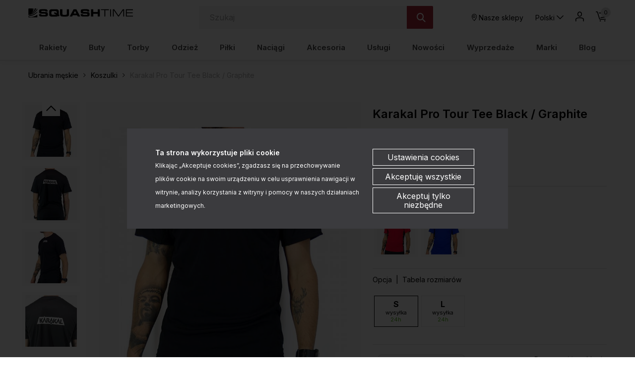

--- FILE ---
content_type: text/html; charset=UTF-8
request_url: https://www.squashtime.pl/ubrania-meskie-koszulki-karakal-pro-tour-tee-black-graphite-p-64718.html
body_size: 32043
content:
<!DOCTYPE html>
<html lang="pl">
<head>
	<title>Karakal Pro Tour Tee Black / Graphite - Ubrania męskie do squasha - sklep squash</title>
	<meta name="Description" content="Odświeżona wizualnie na nowy sezon wersja popularnej kolekcji odzieży Pro Tour, rozsławionej przez zawodników PSA - Ubrania męskie do squasha -..." >
	<meta name="Keywords" content="Karakal, Pro Tour, Tee, Black,Graphite, KC5421, 2022 , ubrania, męskie, squasha, koszulki, spodenki, dresy" >
	<link rel="canonical" href="https://www.squashtime.pl/ubrania-meskie-koszulki-karakal-pro-tour-tee-black-graphite-p-64718.html" >
	<meta charset="UTF-8">
	<meta http-equiv="Content-Type" content="text/html; charset=utf-8">
    <meta http-equiv="X-UA-Compatible" content="IE=edge, chrome=1">
    <meta name="format-detection" content="telephone=yes" />
    <meta name="viewport" content="width=device-width, initial-scale=1.0, maximum-scale=1.0">
	<meta property="og:type" content="website">
	<meta property="og:title" content="Karakal Pro Tour Tee Black / Graphite - Ubrania męskie do squasha - sklep squash" />
	<meta property="og:description" content="Odświeżona wizualnie na nowy sezon wersja popularnej kolekcji odzieży Pro Tour, rozsławionej przez zawodników PSA - Ubrania męskie do squasha - koszulki, spodenki,..." />
		<meta property="og:image" content="https://www.squashtime.pl/images/KC5421_karakal_01.jpg" />
		<link rel="shortcut icon" href="img/fav.png" type="jpeg/png">

	<style media="all">@charset "UTF-8";@-webkit-keyframes toLeft{0%{-webkit-transform:translate3d(0,0,0);transform:translate3d(0,0,0)}50%{-webkit-transform:translate3d(25%,0,0);transform:translate3d(-25%,0,0)}to{-webkit-transform:translate3d(-50%,0,0);transform:translate3d(-50%,0,0)}}@keyframes toLeft{0%{-webkit-transform:translate3d(0,0,0);transform:translate3d(0,0,0)}50%{-webkit-transform:translate3d(-25%,0,0);transform:translate3d(-25%,0,0)}to{-webkit-transform:translate3d(-50%,0,0);transform:translate3d(-50%,0,0)}}@-webkit-keyframes rotateCompass{0%{-webkit-transform:rotate(0);transform:rotate(0)}to{-webkit-transform:rotate(361deg);transform:rotate(361deg)}}@keyframes rotateCompass{0%{-webkit-transform:rotate(0);transform:rotate(0)}to{-webkit-transform:rotate(361deg);transform:rotate(361deg)}}@-webkit-keyframes bounceIn{0%,1%,2%,3%,4%,5%{-webkit-animation-timing-function:cubic-bezier(.215,.61,.355,1);animation-timing-function:cubic-bezier(.215,.61,.355,1)}0%{opacity:0;-webkit-transform:scale3d(.3,.3,.3);transform:scale3d(.3,.3,.3)}1%{-webkit-transform:scale3d(1.1,1.1,1.1);transform:scale3d(1.1,1.1,1.1)}2%{-webkit-transform:scale3d(.9,.9,.9);transform:scale3d(.9,.9,.9)}3%{opacity:1;-webkit-transform:scale3d(1.03,1.03,1.03);transform:scale3d(1.03,1.03,1.03)}4%{-webkit-transform:scale3d(.97,.97,.97);transform:scale3d(.97,.97,.97)}5%{opacity:1;-webkit-transform:scaleX(1);transform:scaleX(1)}}@keyframes bounceIn{0%,1%,2%,3%,4%,5%{-webkit-animation-timing-function:cubic-bezier(.215,.61,.355,1);animation-timing-function:cubic-bezier(.215,.61,.355,1)}0%{opacity:0;-webkit-transform:scale3d(.3,.3,.3);transform:scale3d(.3,.3,.3)}1%{-webkit-transform:scale3d(1.1,1.1,1.1);transform:scale3d(1.1,1.1,1.1)}2%{-webkit-transform:scale3d(.9,.9,.9);transform:scale3d(.9,.9,.9)}3%{opacity:1;-webkit-transform:scale3d(1.03,1.03,1.03);transform:scale3d(1.03,1.03,1.03)}4%{-webkit-transform:scale3d(.97,.97,.97);transform:scale3d(.97,.97,.97)}5%{opacity:1;-webkit-transform:scaleX(1);transform:scaleX(1)}}@-webkit-keyframes hideDesc{0%{display:inline-block;height:auto;opacity:1}to{display:none;height:0;opacity:0}}@keyframes hideDesc{0%{display:inline-block;height:auto;opacity:1}to{display:none;height:0;opacity:0}}@-webkit-keyframes showDesc{0%{display:none;height:0;opacity:0}to{display:inline-block;height:auto;opacity:1}}@keyframes showDesc{0%{display:none;height:0;opacity:0}to{display:inline-block;height:auto;opacity:1}}.col-5-1,.col-5-2{-webkit-box-flex:0;-ms-flex:0 0 auto;flex:0 0 auto;-ms-flex-preferred-size:20%;flex-basis:20%;max-width:20%}.col-5-2{-ms-flex-preferred-size:40%;flex-basis:40%;max-width:40%}@media screen and (min-width:576px){.col-sm-5-1,.col-sm-5-2{-webkit-box-flex:0;-ms-flex:0 0 auto;flex:0 0 auto;-ms-flex-preferred-size:20%;flex-basis:20%;max-width:20%}.col-sm-5-2{-ms-flex-preferred-size:40%;flex-basis:40%;max-width:40%}}@media screen and (min-width:768px){.col-md-5-1,.col-md-5-2{-webkit-box-flex:0;-ms-flex:0 0 auto;flex:0 0 auto;-ms-flex-preferred-size:20%;flex-basis:20%;max-width:20%}.col-md-5-2{-ms-flex-preferred-size:40%;flex-basis:40%;max-width:40%}}@media screen and (min-width:1024px){.col-lg-5-1,.col-lg-5-2{-webkit-box-flex:0;-ms-flex:0 0 auto;flex:0 0 auto;-ms-flex-preferred-size:20%;flex-basis:20%;max-width:20%}.col-lg-5-2{-ms-flex-preferred-size:40%;flex-basis:40%;max-width:40%}}@media screen and (min-width:1200px){.col-xl-5-1,.col-xl-5-2{-webkit-box-flex:0;-ms-flex:0 0 auto;flex:0 0 auto;-ms-flex-preferred-size:20%;flex-basis:20%;max-width:20%}.col-xl-5-2{-ms-flex-preferred-size:40%;flex-basis:40%;max-width:40%}}@media screen and (min-width:1400px){.col-xlg-5-1,.col-xlg-5-2{-webkit-box-flex:0;-ms-flex:0 0 auto;flex:0 0 auto;-ms-flex-preferred-size:20%;flex-basis:20%;max-width:20%}.col-xlg-5-2{-ms-flex-preferred-size:40%;flex-basis:40%;max-width:40%}}@media screen and (min-width:1600px){.col-max-5-1,.col-max-5-2{-webkit-box-flex:0;-ms-flex:0 0 auto;flex:0 0 auto;-ms-flex-preferred-size:20%;flex-basis:20%;max-width:20%}.col-max-5-2{-ms-flex-preferred-size:40%;flex-basis:40%;max-width:40%}}.animate{opacity:0;-webkit-transition-property:opacity;transition-property:opacity;-webkit-transition-duration:.5s;transition-duration:.5s;-webkit-animation-play-state:paused;animation-play-state:paused}.animate.animate__animated,.animate.animated{opacity:1;-webkit-animation-delay:0s;animation-delay:0s;-webkit-animation-play-state:running;animation-play-state:running;-webkit-animation-timing-function:linear;animation-timing-function:linear}.animate.animate__animated.fastest,.animate.animated.fastest{-webkit-animation-duration:.3s;animation-duration:.3s}.animate.animate__animated.slowest,.animate.animated.slowest{-webkit-animation-duration:4s;animation-duration:4s}.animate.animate__animated.delay-0-0s,.animate.animated.delay-0-0s{-webkit-animation-delay:0ms;animation-delay:0ms}.animate.animate__animated.delay-0-1s,.animate.animated.delay-0-1s{-webkit-animation-delay:.1s;animation-delay:.1s}.animate.animate__animated.delay-0-2s,.animate.animated.delay-0-2s{-webkit-animation-delay:.2s;animation-delay:.2s}.animate.animate__animated.delay-0-3s,.animate.animated.delay-0-3s{-webkit-animation-delay:.3s;animation-delay:.3s}.animate.animate__animated.delay-0-4s,.animate.animated.delay-0-4s{-webkit-animation-delay:.4s;animation-delay:.4s}.animate.animate__animated.delay-0-5s,.animate.animated.delay-0-5s{-webkit-animation-delay:.5s;animation-delay:.5s}.animate.animate__animated.delay-0-6s,.animate.animated.delay-0-6s{-webkit-animation-delay:.6s;animation-delay:.6s}.animate.animate__animated.delay-0-7s,.animate.animated.delay-0-7s{-webkit-animation-delay:.7s;animation-delay:.7s}.animate.animate__animated.delay-0-8s,.animate.animated.delay-0-8s{-webkit-animation-delay:.8s;animation-delay:.8s}.animate.animate__animated.delay-0-9s,.animate.animated.delay-0-9s{-webkit-animation-delay:.9s;animation-delay:.9s}.animate.animate__animated.delay-1-0s,.animate.animated.delay-1-0s{-webkit-animation-delay:1s;animation-delay:1s}.animate.animate__animated.delay-1-1s,.animate.animated.delay-1-1s{-webkit-animation-delay:1.1s;animation-delay:1.1s}.animate.animate__animated.delay-1-2s,.animate.animated.delay-1-2s{-webkit-animation-delay:1.2s;animation-delay:1.2s}.animate.animate__animated.delay-1-3s,.animate.animated.delay-1-3s{-webkit-animation-delay:1.3s;animation-delay:1.3s}.animate.animate__animated.delay-1-4s,.animate.animated.delay-1-4s{-webkit-animation-delay:1.4s;animation-delay:1.4s}.animate.animate__animated.delay-1-5s,.animate.animated.delay-1-5s{-webkit-animation-delay:1.5s;animation-delay:1.5s}.animate.animate__animated.delay-1-6s,.animate.animated.delay-1-6s{-webkit-animation-delay:1.6s;animation-delay:1.6s}.animate.animate__animated.delay-1-7s,.animate.animated.delay-1-7s{-webkit-animation-delay:1.7s;animation-delay:1.7s}.animate.animate__animated.delay-1-8s,.animate.animated.delay-1-8s{-webkit-animation-delay:1.8s;animation-delay:1.8s}.animate.animate__animated.delay-1-9s,.animate.animated.delay-1-9s{-webkit-animation-delay:1.9s;animation-delay:1.9s}.animate.animate__animated.delay-2-0s,.animate.animated.delay-2-0s{-webkit-animation-delay:2s;animation-delay:2s}.animate.animate__animated.delay-2-1s,.animate.animated.delay-2-1s{-webkit-animation-delay:2.1s;animation-delay:2.1s}.animate.animate__animated.delay-2-2s,.animate.animated.delay-2-2s{-webkit-animation-delay:2.2s;animation-delay:2.2s}.animate.animate__animated.delay-2-3s,.animate.animated.delay-2-3s{-webkit-animation-delay:2.3s;animation-delay:2.3s}.animate.animate__animated.delay-2-4s,.animate.animated.delay-2-4s{-webkit-animation-delay:2.4s;animation-delay:2.4s}.animate.animate__animated.delay-2-5s,.animate.animated.delay-2-5s{-webkit-animation-delay:2.5s;animation-delay:2.5s}.animate.animate__animated.delay-2-6s,.animate.animated.delay-2-6s{-webkit-animation-delay:2.6s;animation-delay:2.6s}.animate.animate__animated.delay-2-7s,.animate.animated.delay-2-7s{-webkit-animation-delay:2.7s;animation-delay:2.7s}.animate.animate__animated.delay-2-8s,.animate.animated.delay-2-8s{-webkit-animation-delay:2.8s;animation-delay:2.8s}.animate.animate__animated.delay-2-9s,.animate.animated.delay-2-9s{-webkit-animation-delay:2.9s;animation-delay:2.9s}.animate.animate__animated.delay-3-0s,.animate.animated.delay-3-0s{-webkit-animation-delay:3s;animation-delay:3s}.animate.animate__animated.delay-3-1s,.animate.animated.delay-3-1s{-webkit-animation-delay:3.1s;animation-delay:3.1s}.animate.animate__animated.delay-3-2s,.animate.animated.delay-3-2s{-webkit-animation-delay:3.2s;animation-delay:3.2s}.animate.animate__animated.delay-3-3s,.animate.animated.delay-3-3s{-webkit-animation-delay:3.3s;animation-delay:3.3s}.animate.animate__animated.delay-3-4s,.animate.animated.delay-3-4s{-webkit-animation-delay:3.4s;animation-delay:3.4s}.animate.animate__animated.delay-3-5s,.animate.animated.delay-3-5s{-webkit-animation-delay:3.5s;animation-delay:3.5s}.animate.animate__animated.delay-3-6s,.animate.animated.delay-3-6s{-webkit-animation-delay:3.6s;animation-delay:3.6s}.animate.animate__animated.delay-3-7s,.animate.animated.delay-3-7s{-webkit-animation-delay:3.7s;animation-delay:3.7s}.animate.animate__animated.delay-3-8s,.animate.animated.delay-3-8s{-webkit-animation-delay:3.8s;animation-delay:3.8s}.animate.animate__animated.delay-3-9s,.animate.animated.delay-3-9s{-webkit-animation-delay:3.9s;animation-delay:3.9s}.burger{position:relative;display:-webkit-box;display:-ms-flexbox;display:flex;-webkit-box-align:center;-ms-flex-align:center;align-items:center;width:26px;height:26px;float:left;padding:0;margin:0;background:0 0;cursor:pointer;pointer-events:auto;border-radius:0;z-index:99999999}@media screen and (min-width:1024px){.burger{display:none;top:auto;left:auto;bottom:auto;right:auto;margin:0}}.burger span,.burger span:after,.burger span:before{position:absolute;right:0;left:0;display:block;height:2px;background-color:#000;border-radius:0;-webkit-transition-duration:.2s;transition-duration:.2s;-webkit-transition-delay:.2s;transition-delay:.2s}.burger span{top:calc(50% - 1px);padding:0;-webkit-transition-property:background;transition-property:background;width:26px;margin:0 auto}.burger span:after,.burger span:before{content:"";margin:auto;width:100%;transition-property:margin,transform,-webkit-transform,width}.burger span:before{margin:-7px auto auto}.burger span:after{margin-top:7px}.burger.open span,.menu,.menuWrapper ul li.hasSub ul li.back,.menuWrapper ul li.menu-item-has-children ul li.back{background:0 0}.burger.open span:after,.burger.open span:before{width:26px;margin-top:0;background:#000;-webkit-transform:rotate(-45deg);transform:rotate(-45deg)}.burger.open span:after{-webkit-transform:rotate(45deg);transform:rotate(45deg)}.menu{position:absolute;top:100%;right:0;display:none;float:left;max-width:100%;height:auto;max-height:calc(100vh - 48px);margin:0;padding:0;border:0;font-size:15px;font-size:.9375rem;line-height:1.4;font-weight:500;color:#234285;font-family:Inter,sans-serif;background:#fff;z-index:999990;border-radius:0;overflow-y:auto;text-align:center}@media screen and (min-width:1024px){.menu{position:static;top:auto;left:auto;display:block;height:auto;width:100%;max-height:100%;min-height:0;padding:10px 15px;margin:0;background:0 0;overflow:visible;text-align:right;border-radius:0}}.menu.open,.menuWrapper{display:block}.menuWrapper{float:left;width:100%;min-height:calc(100vh - 80px);padding:0;margin:0;padding-bottom:var(--pad)}@media screen and (min-width:1024px){.menuWrapper{width:100%;min-height:0;margin:0;padding:0;background:0 0;overflow:visible}}.menuWrapper ul,.menuWrapper ul li{width:100%;height:auto;padding:0;clear:none}.menuWrapper ul{position:static;display:-ms-flex;display:-webkit-box;display:-ms-flexbox;display:flex;-ms-flex-wrap:wrap;flex-wrap:wrap;margin:0 auto;list-style:none;border:0;border-top:1px solid rgba(255,255,255,.1);overflow:hidden}@media screen and (min-width:1024px){.menuWrapper ul{-ms-flex-wrap:wrap;flex-wrap:wrap;-webkit-box-align:center;-ms-flex-align:center;align-items:center;-webkit-box-pack:justify;-ms-flex-pack:justify;justify-content:space-between;border:0;overflow:visible}}.menuWrapper ul li{display:block;float:left;text-align:center}@media screen and (min-width:1024px){.menuWrapper ul li{display:-ms-flex;display:-webkit-box;display:-ms-flexbox;display:flex;-webkit-box-align:center;-ms-flex-align:center;align-items:center;-webkit-box-pack:center;-ms-flex-pack:center;justify-content:center;width:auto;float:none;border:0}.menuWrapper ul li+li{margin-left:10px}}.menuWrapper ul li a{position:relative;display:inline-block;float:left;width:100%;padding:12px var(--pad);margin:0;color:#234285;font-size:15px;font-size:.9375rem;text-decoration:none;text-align:left;text-transform:none;background:0 0;border:0;border-bottom:1px solid rgba(0,0,0,.1);cursor:pointer;border-radius:0;-webkit-transition-property:color,background;transition-property:color,background;-webkit-transition-duration:.3s;transition-duration:.3s;overflow:hidden}@media screen and (min-width:1024px){.menuWrapper ul li a{display:block;float:left;width:100%;padding:15px 0;border:0}}.menuWrapper ul li a:after{content:"";position:absolute;bottom:0;left:0;right:0;display:inline-block;width:100%;height:3px;background:0 0;pointer-events:none}.menuWrapper ul li a:hover{color:#000}.menuWrapper ul li a:hover:after{background:#437AA1}.menuWrapper ul li.hasSub,.menuWrapper ul li.menu-item-has-children{position:static;overflow:visible}@media screen and (min-width:1024px){.menuWrapper ul li.hasSub,.menuWrapper ul li.menu-item-has-children{position:relative}}.menuWrapper ul li.hasSub>a,.menuWrapper ul li.menu-item-has-children>a{position:relative;padding-right:30px;border-radius:0}@media screen and (min-width:1024px){.menuWrapper ul li.hasSub>a,.menuWrapper ul li.menu-item-has-children>a{padding-right:0}}.menuWrapper ul li.hasSub ul li.back>a:before,.menuWrapper ul li.hasSub>a:before,.menuWrapper ul li.menu-item-has-children ul li.back>a:before,.menuWrapper ul li.menu-item-has-children>a:before{display:inline-block;margin:auto;font-family:icomoon;font-size:16px;line-height:16px;text-align:center;-webkit-transform:rotate(0);transform:rotate(0);-webkit-transition-property:-webkit-transform;transition-property:transform;transition-property:transform,-webkit-transform;-webkit-transition-duration:.3s;transition-duration:.3s;-webkit-transform-origin:center;transform-origin:center;vertical-align:middle}.menuWrapper ul li.hasSub>a:before,.menuWrapper ul li.menu-item-has-children>a:before{top:0;bottom:0;right:10px;content:"\e90b";position:absolute;width:16px;height:16px}@media screen and (min-width:1024px){.menuWrapper ul li.hasSub>a:before,.menuWrapper ul li.menu-item-has-children>a:before{-webkit-transform:rotate(90deg);transform:rotate(90deg);display:none}}.menuWrapper ul li.hasSub ul,.menuWrapper ul li.menu-item-has-children ul{position:absolute;top:0;left:0;right:0;bottom:0;display:block;float:left;width:100%;min-height:100vh;margin:0;padding:0;border:0;border-top:1px solid rgba(255,255,255,.1);background:#fff;-webkit-transform:translateX(100%);transform:translateX(100%);-webkit-transition-property:-webkit-transform;transition-property:transform;transition-property:transform,-webkit-transform;-webkit-transition-duration:.5s;transition-duration:.5s;z-index:99999}@media screen and (min-width:1024px){.menuWrapper ul li.hasSub ul,.menuWrapper ul li.menu-item-has-children ul{position:absolute;top:calc(100% + 0px);left:0;right:auto;bottom:auto;display:none;height:auto;width:auto;min-width:220px;min-height:unset;-ms-flex-wrap:wrap;flex-wrap:wrap;-webkit-box-pack:justify;-ms-flex-pack:justify;justify-content:space-between;-webkit-box-align:center;-ms-flex-align:center;align-items:center;border:0;-webkit-transform:none;transform:none;border-radius:0;overflow:hidden;will-change:filter;-webkit-filter:none;filter:none}.menuWrapper ul li.hasSub ul.open,.menuWrapper ul li.menu-item-has-children ul.open{display:-webkit-box!important;display:-ms-flexbox!important;display:flex!important}}.menuWrapper ul li.hasSub ul li,.menuWrapper ul li.menu-item-has-children ul li{display:block;float:left;width:100%;max-width:100%;margin:0;padding:0;-webkit-box-flex:0;-ms-flex:0 0 100%;flex:0 0 100%;border:0}.menuWrapper ul li.hasSub ul li a,.menuWrapper ul li.menu-item-has-children ul li a{padding:10px var(--pad)}@media screen and (min-width:1024px){.menuWrapper ul li.hasSub ul li.back,.menuWrapper ul li.menu-item-has-children ul li.back{display:none}}.menuWrapper ul li.hasSub ul li.back>a,.menuWrapper ul li.menu-item-has-children ul li.back>a{position:relative;padding:10px var(--pad);color:#234285;font-size:1.25rem;border-radius:0}.menuWrapper ul li.hasSub ul li.back>a:before,.menuWrapper ul li.menu-item-has-children ul li.back>a:before{content:"\e909";position:relative;width:20px;height:20px}.menuWrapper ul li.hasSub.subOpen>a,.menuWrapper ul li.menu-item-has-children.subOpen>a{border:0}@media screen and (min-width:1024px){.menuWrapper ul li.hasSub.subOpen>a:before,.menuWrapper ul li.menu-item-has-children.subOpen>a:before{-webkit-transform:rotate(-90deg);transform:rotate(-90deg)}}.menuWrapper ul li.hasSub.subOpen>ul,.menuWrapper ul li.menu-item-has-children.subOpen>ul{display:block;-webkit-transform:translateX(0);transform:translateX(0)}@media screen and (min-width:1024px){.menuWrapper ul li.hasSub.subOpen>ul,.menuWrapper ul li.menu-item-has-children.subOpen>ul{-webkit-transform:none;transform:none}}.menuWrapper ul li.menu-more{-webkit-box-flex:0;-ms-flex:0 0 100%;flex:0 0 100%;max-width:100%}@media screen and (min-width:1024px){.menuWrapper ul li.menu-more{-webkit-box-flex:0;-ms-flex:0 0 20%;flex:0 0 20%;min-width:20%}}.menuWrapper ul li.menu-more>a,.menuWrapper ul li.menu-more>a img{display:block;width:100%;height:auto;max-width:100%;margin:0;padding:0}.menuWrapper ul li.menu-more>a{overflow:hidden}.menuWrapper ul li.menu-more>a img{-webkit-transform:scale(1);transform:scale(1);-webkit-transition-property:-webkit-transform;transition-property:transform;transition-property:transform,-webkit-transform;-webkit-transition-duration:.3s;transition-duration:.3s;-webkit-transform-origin:center;transform-origin:center}.menuWrapper ul li.menu-more a:hover img{-webkit-transform:scale(1.1);transform:scale(1.1)}.menuWrapper ul li.active>a{color:#000;background:0 0}.btn,.menuWrapper ul li.active>a:after,header .headCart a:hover:after,header .headLang>a:hover:after,header .headLoc a:hover:after,header .headProfil a:hover:after,header .headSearch a:hover:after{background:#437AA1}.menuWrapper ul li.active>a:before{-webkit-transform:rotate(180deg);transform:rotate(180deg)}.menuWrapper>ul>li.hasSub>ul>li.hasSub>a,.menuWrapper>ul>li.hasSub>ul>li.menu-item-has-children>a,.menuWrapper>ul>li.menu-item-has-children>ul>li.hasSub>a,.menuWrapper>ul>li.menu-item-has-children>ul>li.menu-item-has-children>a,strong{font-weight:700}@media screen and (min-width:1024px){.menuWrapper>ul>li.hasSub,.menuWrapper>ul>li.menu-item-has-children{position:static;overflow:hidden}.menuWrapper>ul>li.hasSub:hover>ul,.menuWrapper>ul>li.menu-item-has-children:hover>ul{position:absolute;left:0;right:0;display:-ms-flex;display:-webkit-box;display:-ms-flexbox;display:flex;-webkit-box-align:start;-ms-flex-align:start;align-items:flex-start;-webkit-box-pack:start;-ms-flex-pack:start;justify-content:flex-start;width:100%;height:auto;margin:0;padding:20px 45px 50px;background:#fff;-webkit-filter:drop-shadow(0 14px 14px rgba(0,0,0,.25));filter:drop-shadow(0 14px 14px rgba(0,0,0,.25))}.menuWrapper>ul>li.hasSub:hover>ul>li,.menuWrapper>ul>li.menu-item-has-children:hover>ul>li{width:auto;height:auto;-webkit-box-flex:0;-ms-flex:0 0 16%;flex:0 0 16%;max-width:16%}.menuWrapper>ul>li.hasSub:hover>ul>li a:after,.menuWrapper>ul>li.menu-item-has-children:hover>ul>li a:after{display:none}.menuWrapper>ul>li.hasSub:hover>ul>li a:hover,.menuWrapper>ul>li.menu-item-has-children:hover>ul>li a:hover{text-decoration:underline}.menuWrapper>ul>li.hasSub:hover>ul>li>ul,.menuWrapper>ul>li.menu-item-has-children:hover>ul>li>ul{position:relative;top:auto;left:auto;right:auto;bottom:auto;display:inline-block;width:100%;height:auto;min-width:auto;margin:0;padding:0;-webkit-filter:none;filter:none}.menuWrapper>ul>li.hasSub:hover>ul>li.menu-more,.menuWrapper>ul>li.menu-item-has-children:hover>ul>li.menu-more{-webkit-box-flex:0;-ms-flex:0 0 20%;flex:0 0 20%;min-width:20%}.menuWrapper>ul>li.hasSub:hover>ul>li.menu-more>a,.menuWrapper>ul>li.menu-item-has-children:hover>ul>li.menu-more>a{padding:0}}@media screen and (min-width:1600px){.menuWrapper>ul>li.hasSub:hover>ul,.menuWrapper>ul>li.menu-item-has-children:hover>ul{padding:20px calc((100vw - 1600px)/2) 50px}}.btn{display:inline-block;width:auto;padding:17px 33px;font-family:Inter,sans-serif;font-size:.875rem;color:#000;font-weight:600;line-height:1.2;text-transform:none;text-decoration:none;text-align:center;letter-spacing:0;border:1px solid #437AA1;-webkit-transition-property:background,border,color;transition-property:background,border,color;-webkit-transition-duration:.3s;transition-duration:.3s;border-radius:2px}.btn.btn-full{width:100%}.btn.btn-sm{padding:8px 15px}.btn.btn-lg{padding:20px 40px}.btn.btn-w{color:#000;background:#fff;border-color:#fff}.btn.btn-greenl,.btn.btn-w:hover{color:#000;background:#234285;border-color:#234285}.btn.btn-greenl:hover{background:#437AA1;border-color:#437AA1;color:#000}.btn.btn-ghost{background:0 0;border-color:#aeaeae;color:#000}.btn.btn-ghostw{background:0 0;border-color:#fff;color:#fff}.btn.btn-ghost:hover,.btn.btn-ghostw:hover,.btn:hover{background:#234285;border-color:#234285;color:#000}.btn .icon{display:inline-block;margin:0 5px}.btn:active,.btn:focus{outline:0;-webkit-box-shadow:none;box-shadow:none}.mw-5{max-width:5%}.mw-10{max-width:10%}.mw-15{max-width:15%}.mw-20{max-width:20%}.mw-25{max-width:25%}.mw-30{max-width:30%}.mw-35{max-width:35%}.mw-40{max-width:40%}.mw-45{max-width:45%}.mw-50{max-width:50%}.mw-55{max-width:55%}.mw-60{max-width:60%}.mw-65{max-width:65%}.mw-70{max-width:70%}.mw-75{max-width:75%}.mw-80{max-width:80%}.mw-85{max-width:85%}.mw-90{max-width:90%}.mw-95{max-width:95%}.mw-100{max-width:100%}.m-{margin-left:-15px;margin-right:-15px}.p-auto{padding:auto!important}.p-0{padding:0!important}.p-1{padding:.25rem!important}.p-2{padding:.5rem!important}.p-3{padding:1rem!important}.p-4{padding:1.5rem!important}.p-5{padding:2rem!important}.p-6{padding:4rem!important}.pt-auto{padding-top:auto!important}.pt-0{padding-top:0!important}.pt-1{padding-top:.25rem!important}.pt-2{padding-top:.5rem!important}.pt-3{padding-top:1rem!important}.pt-4{padding-top:1.5rem!important}.pt-5{padding-top:2rem!important}.pt-6{padding-top:4rem!important}.pb-auto{padding-bottom:auto!important}.pb-0{padding-bottom:0!important}.pb-1{padding-bottom:.25rem!important}.pb-2{padding-bottom:.5rem!important}.pb-3{padding-bottom:1rem!important}.pb-4{padding-bottom:1.5rem!important}.pb-5{padding-bottom:2rem!important}.pb-6{padding-bottom:4rem!important}.pl-auto{padding-left:auto!important}.pl-0{padding-left:0!important}.pl-1{padding-left:.25rem!important}.pl-2{padding-left:.5rem!important}.pl-3{padding-left:1rem!important}.pl-4{padding-left:1.5rem!important}.pl-5{padding-left:2rem!important}.pl-6{padding-left:4rem!important}.pr-auto{padding-right:auto!important}.pr-0{padding-right:0!important}.pr-1{padding-right:.25rem!important}.pr-2{padding-right:.5rem!important}.pr-3{padding-right:1rem!important}.pr-4{padding-right:1.5rem!important}.pr-5{padding-right:2rem!important}.pr-6{padding-right:4rem!important}.py-auto{padding-top:auto!important;padding-bottom:auto!important}.py-0{padding-top:0!important;padding-bottom:0!important}.py-1{padding-top:.25rem!important;padding-bottom:.25rem!important}.py-2{padding-top:.5rem!important;padding-bottom:.5rem!important}.py-3{padding-top:1rem!important;padding-bottom:1rem!important}.py-4{padding-top:1.5rem!important;padding-bottom:1.5rem!important}.py-5{padding-top:2rem!important;padding-bottom:2rem!important}.py-6{padding-top:4rem!important;padding-bottom:4rem!important}.px-auto{padding-left:auto!important;padding-right:auto!important}.px-0{padding-left:0!important;padding-right:0!important}.px-1{padding-left:.25rem!important;padding-right:.25rem!important}.px-2{padding-left:.5rem!important;padding-right:.5rem!important}.px-3{padding-left:1rem!important;padding-right:1rem!important}.px-4{padding-left:1.5rem!important;padding-right:1.5rem!important}.px-5{padding-left:2rem!important;padding-right:2rem!important}.px-6{padding-left:4rem!important;padding-right:4rem!important}@media screen and (min-width:1024px){.p-lg-auto{padding:auto!important}.p-lg-0{padding:0!important}.p-lg-1{padding:.25rem!important}.p-lg-2{padding:.5rem!important}.p-lg-3{padding:1rem!important}.p-lg-4{padding:1.5rem!important}.p-lg-5{padding:2rem!important}.p-lg-6{padding:4rem!important}.pt-lg-auto{padding-top:auto!important}.pt-lg-0{padding-top:0!important}.pt-lg-1{padding-top:.25rem!important}.pt-lg-2{padding-top:.5rem!important}.pt-lg-3{padding-top:1rem!important}.pt-lg-4{padding-top:1.5rem!important}.pt-lg-5{padding-top:2rem!important}.pt-lg-6{padding-top:4rem!important}.pb-lg-auto{padding-bottom:auto!important}.pb-lg-0{padding-bottom:0!important}.pb-lg-1{padding-bottom:.25rem!important}.pb-lg-2{padding-bottom:.5rem!important}.pb-lg-3{padding-bottom:1rem!important}.pb-lg-4{padding-bottom:1.5rem!important}.pb-lg-5{padding-bottom:2rem!important}.pb-lg-6{padding-bottom:4rem!important}.pl-lg-auto{padding-left:auto!important}.pl-lg-0{padding-left:0!important}.pl-lg-1{padding-left:.25rem!important}.pl-lg-2{padding-left:.5rem!important}.pl-lg-3{padding-left:1rem!important}.pl-lg-4{padding-left:1.5rem!important}.pl-lg-5{padding-left:2rem!important}.pl-lg-6{padding-left:4rem!important}.pr-lg-auto{padding-right:auto!important}.pr-lg-0{padding-right:0!important}.pr-lg-1{padding-right:.25rem!important}.pr-lg-2{padding-right:.5rem!important}.pr-lg-3{padding-right:1rem!important}.pr-lg-4{padding-right:1.5rem!important}.pr-lg-5{padding-right:2rem!important}.pr-lg-6{padding-right:4rem!important}.py-lg-auto{padding-top:auto!important;padding-bottom:auto!important}.py-lg-0{padding-top:0!important;padding-bottom:0!important}.py-lg-1{padding-top:.25rem!important;padding-bottom:.25rem!important}.py-lg-2{padding-top:.5rem!important;padding-bottom:.5rem!important}.py-lg-3{padding-top:1rem!important;padding-bottom:1rem!important}.py-lg-4{padding-top:1.5rem!important;padding-bottom:1.5rem!important}.py-lg-5{padding-top:2rem!important;padding-bottom:2rem!important}.py-lg-6{padding-top:4rem!important;padding-bottom:4rem!important}.px-lg-auto{padding-left:auto!important;padding-right:auto!important}.px-lg-0{padding-left:0!important;padding-right:0!important}.px-lg-1{padding-left:.25rem!important;padding-right:.25rem!important}.px-lg-2{padding-left:.5rem!important;padding-right:.5rem!important}.px-lg-3{padding-left:1rem!important;padding-right:1rem!important}.px-lg-4{padding-left:1.5rem!important;padding-right:1.5rem!important}.px-lg-5{padding-left:2rem!important;padding-right:2rem!important}.px-lg-6{padding-left:4rem!important;padding-right:4rem!important}}.m-auto{margin:auto!important}.m-0{margin:0!important}.m-1{margin:.25rem!important}.m-2{margin:.5rem!important}.m-3{margin:1rem!important}.m-4{margin:1.5rem!important}.m-5{margin:2rem!important}.mt-auto{margin-top:auto!important}.mt-0{margin-top:0!important}.mt-1{margin-top:.25rem!important}.mt-2{margin-top:.5rem!important}.mt-3{margin-top:1rem!important}.mt-4{margin-top:1.5rem!important}.mt-5{margin-top:2rem!important}.mb-auto{margin-bottom:auto!important}.mb-0{margin-bottom:0!important}.mb-1{margin-bottom:.25rem!important}.mb-2{margin-bottom:.5rem!important}.mb-3{margin-bottom:1rem!important}.mb-4{margin-bottom:1.5rem!important}.mb-5{margin-bottom:2rem!important}.ml-auto{margin-left:auto!important}.ml-0{margin-left:0!important}.ml-1{margin-left:.25rem!important}.ml-2{margin-left:.5rem!important}.ml-3{margin-left:1rem!important}.ml-4{margin-left:1.5rem!important}.ml-5{margin-left:2rem!important}.mr-auto{margin-right:auto!important}.mr-0{margin-right:0!important}.mr-1{margin-right:.25rem!important}.mr-2{margin-right:.5rem!important}.mr-3{margin-right:1rem!important}.mr-4{margin-right:1.5rem!important}.mr-5{margin-right:2rem!important}.my-auto{margin-top:auto!important;margin-bottom:auto!important}.my-0{margin-top:0!important;margin-bottom:0!important}.my-1{margin-top:.25rem!important;margin-bottom:.25rem!important}.my-2{margin-top:.5rem!important;margin-bottom:.5rem!important}.my-3{margin-top:1rem!important;margin-bottom:1rem!important}.my-4{margin-top:1.5rem!important;margin-bottom:1.5rem!important}.my-5{margin-top:2rem!important;margin-bottom:2rem!important}.mx-auto{margin-left:auto!important;margin-right:auto!important}.mx-0{margin-left:0!important;margin-right:0!important}.mx-1{margin-left:.25rem!important;margin-right:.25rem!important}.mx-2{margin-left:.5rem!important;margin-right:.5rem!important}.mx-3{margin-left:1rem!important;margin-right:1rem!important}.mx-4{margin-left:1.5rem!important;margin-right:1.5rem!important}.mx-5{margin-left:2rem!important;margin-right:2rem!important}@media screen and (min-width:1024px){.m-lg-auto{margin:auto!important}.m-lg-0{margin:0!important}.m-lg-1{margin:.25rem!important}.m-lg-2{margin:.5rem!important}.m-lg-3{margin:1rem!important}.m-lg-4{margin:1.5rem!important}.m-lg-5{margin:2rem!important}.mt-lg-auto{margin-top:auto!important}.mt-lg-0{margin-top:0!important}.mt-lg-1{margin-top:.25rem!important}.mt-lg-2{margin-top:.5rem!important}.mt-lg-3{margin-top:1rem!important}.mt-lg-4{margin-top:1.5rem!important}.mt-lg-5{margin-top:2rem!important}.mb-lg-auto{margin-bottom:auto!important}.mb-lg-0{margin-bottom:0!important}.mb-lg-1{margin-bottom:.25rem!important}.mb-lg-2{margin-bottom:.5rem!important}.mb-lg-3{margin-bottom:1rem!important}.mb-lg-4{margin-bottom:1.5rem!important}.mb-lg-5{margin-bottom:2rem!important}.ml-lg-auto{margin-left:auto!important}.ml-lg-0{margin-left:0!important}.ml-lg-1{margin-left:.25rem!important}.ml-lg-2{margin-left:.5rem!important}.ml-lg-3{margin-left:1rem!important}.ml-lg-4{margin-left:1.5rem!important}.ml-lg-5{margin-left:2rem!important}.mr-lg-auto{margin-right:auto!important}.mr-lg-0{margin-right:0!important}.mr-lg-1{margin-right:.25rem!important}.mr-lg-2{margin-right:.5rem!important}.mr-lg-3{margin-right:1rem!important}.mr-lg-4{margin-right:1.5rem!important}.mr-lg-5{margin-right:2rem!important}.my-lg-auto{margin-top:auto!important;margin-bottom:auto!important}.my-lg-0{margin-top:0!important;margin-bottom:0!important}.my-lg-1{margin-top:.25rem!important;margin-bottom:.25rem!important}.my-lg-2{margin-top:.5rem!important;margin-bottom:.5rem!important}.my-lg-3{margin-top:1rem!important;margin-bottom:1rem!important}.my-lg-4{margin-top:1.5rem!important;margin-bottom:1.5rem!important}.my-lg-5{margin-top:2rem!important;margin-bottom:2rem!important}.mx-lg-auto{margin-left:auto!important;margin-right:auto!important}.mx-lg-0{margin-left:0!important;margin-right:0!important}.mx-lg-1{margin-left:.25rem!important;margin-right:.25rem!important}.mx-lg-2{margin-left:.5rem!important;margin-right:.5rem!important}.mx-lg-3{margin-left:1rem!important;margin-right:1rem!important}.mx-lg-4{margin-left:1.5rem!important;margin-right:1.5rem!important}.mx-lg-5{margin-left:2rem!important;margin-right:2rem!important}}.d-n,.d-none{display:none}.d-b,.d-block{display:inline-block}.w-10{width:10%}.w-20{width:20%}.w-30{width:30%}.w-40{width:40%}.w-50{width:50%}.w-60{width:60%}.w-70{width:70%}.w-80{width:80%}.w-90{width:90%}.w-100{width:100%}.order-1{-webkit-box-ordinal-group:2;-ms-flex-order:1;order:1}.order-2{-webkit-box-ordinal-group:3;-ms-flex-order:2;order:2}.order-3{-webkit-box-ordinal-group:4;-ms-flex-order:3;order:3}.order-4{-webkit-box-ordinal-group:5;-ms-flex-order:4;order:4}.order-5{-webkit-box-ordinal-group:6;-ms-flex-order:5;order:5}.order-6{-webkit-box-ordinal-group:7;-ms-flex-order:6;order:6}.order-7{-webkit-box-ordinal-group:8;-ms-flex-order:7;order:7}.order-8{-webkit-box-ordinal-group:9;-ms-flex-order:8;order:8}.order-9{-webkit-box-ordinal-group:10;-ms-flex-order:9;order:9}.order-10{-webkit-box-ordinal-group:11;-ms-flex-order:10;order:10}.order-11{-webkit-box-ordinal-group:12;-ms-flex-order:11;order:11}.order-12{-webkit-box-ordinal-group:13;-ms-flex-order:12;order:12}@media screen and (min-width:1024px){.order-lg-1{-webkit-box-ordinal-group:2;-ms-flex-order:1;order:1}.order-lg-2{-webkit-box-ordinal-group:3;-ms-flex-order:2;order:2}.order-lg-3{-webkit-box-ordinal-group:4;-ms-flex-order:3;order:3}.order-lg-4{-webkit-box-ordinal-group:5;-ms-flex-order:4;order:4}.order-lg-5{-webkit-box-ordinal-group:6;-ms-flex-order:5;order:5}.order-lg-6{-webkit-box-ordinal-group:7;-ms-flex-order:6;order:6}.order-lg-7{-webkit-box-ordinal-group:8;-ms-flex-order:7;order:7}.order-lg-8{-webkit-box-ordinal-group:9;-ms-flex-order:8;order:8}.order-lg-9{-webkit-box-ordinal-group:10;-ms-flex-order:9;order:9}.order-lg-10{-webkit-box-ordinal-group:11;-ms-flex-order:10;order:10}.order-lg-11{-webkit-box-ordinal-group:12;-ms-flex-order:11;order:11}.order-lg-12{-webkit-box-ordinal-group:13;-ms-flex-order:12;order:12}}.f-bigger,header .headSearch form [type=submit] .icon{font-size:18px}.f-smaller{font-size:14px}.fz-sm{font-size:.725rem}.fz-md{font-size:1rem}.fz-lg{font-size:1.25rem}.fz-xl{font-size:1.4rem}.fz-xg{font-size:1.75rem}.text-align-last-right{-moz-text-align-last:right;text-align-last:right}.text-align-last-left{-moz-text-align-last:left;text-align-last:left}.text-align-last-center{-moz-text-align-last:center;text-align-last:center}.text-align-last-justify{-moz-text-align-last:justify;text-align-last:justify}@media screen and (min-width:1024px){.text-align-last .text-align-last-right-lg{-moz-text-align-last:right;text-align-last:right}.text-align-last .text-align-last-left-lg{-moz-text-align-last:left;text-align-last:left}.text-align-last .text-align-last-center-lg{-moz-text-align-last:center;text-align-last:center}.text-align-last .text-align-last-justify-lg{-moz-text-align-last:justify;text-align-last:justify}}.tt-u{text-transform:uppercase}.tt-n{text-transform:none}.tt-c{text-transform:capitalize}.tt-l{text-transform:lowercase}.ta-c{text-align:center}@media screen and (min-width:576px){.ta-c-sm{text-align:center}}@media screen and (min-width:768px){.ta-c-md{text-align:center}}@media screen and (min-width:1024px){.ta-c-lg{text-align:center}}.ta-r{text-align:right}@media screen and (min-width:576px){.ta-r-sm{text-align:right}}@media screen and (min-width:768px){.ta-r-md{text-align:right}}@media screen and (min-width:1024px){.ta-r-lg{text-align:right}}.ta-l{text-align:left}@media screen and (min-width:576px){.ta-l-sm{text-align:left}}@media screen and (min-width:768px){.ta-l-md{text-align:left}}@media screen and (min-width:1024px){.ta-l-lg{text-align:left}}.ta-last-r{-moz-text-align-last:right;text-align-last:right}.ta-last-l{-moz-text-align-last:left;text-align-last:left}.ta-last-c{-moz-text-align-last:center;text-align-last:center}.ta-last-j{-moz-text-align-last:justify;text-align-last:justify}@media screen and (min-width:1024px){.ta-last-r-lg{-moz-text-align-last:right;text-align-last:right}.ta-last-l-lg{-moz-text-align-last:left;text-align-last:left}.ta-last-c-lg{-moz-text-align-last:center;text-align-last:center}.ta-last-j-lg{-moz-text-align-last:justify;text-align-last:justify}}.jcc{-webkit-box-pack:center;-ms-flex-pack:center;justify-content:center}.jce{-webkit-box-pack:end;-ms-flex-pack:end;justify-content:flex-end}.jcs{-webkit-box-pack:start;-ms-flex-pack:start;justify-content:flex-start}.jcb{-webkit-box-pack:justify;-ms-flex-pack:justify;justify-content:space-between}.jca{-ms-flex-pack:distribute;justify-content:space-around}.aic{-webkit-box-align:center;-ms-flex-align:center;align-items:center}.ais{-webkit-box-align:start;-ms-flex-align:start;align-items:flex-start}.aie{-webkit-box-align:end;-ms-flex-align:end;align-items:flex-end}.aist{-webkit-box-align:stretch;-ms-flex-align:stretch;align-items:stretch}.aibl{-webkit-box-align:baseline;-ms-flex-align:baseline;align-items:baseline}@media screen and (min-width:576px){.jcc-sm{-webkit-box-pack:center;-ms-flex-pack:center;justify-content:center}.jce-sm{-webkit-box-pack:end;-ms-flex-pack:end;justify-content:flex-end}.jcs-sm{-webkit-box-pack:start;-ms-flex-pack:start;justify-content:flex-start}.jcb-sm{-webkit-box-pack:justify;-ms-flex-pack:justify;justify-content:space-between}.jca-sm{-ms-flex-pack:distribute;justify-content:space-around}.aic-sm{-webkit-box-align:center;-ms-flex-align:center;align-items:center}.ais-sm{-webkit-box-align:start;-ms-flex-align:start;align-items:flex-start}.aie-sm{-webkit-box-align:end;-ms-flex-align:end;align-items:flex-end}.aist-sm{-webkit-box-align:stretch;-ms-flex-align:stretch;align-items:stretch}.aibl-sm{-webkit-box-align:baseline;-ms-flex-align:baseline;align-items:baseline}}@media screen and (min-width:768px){.jcc-md{-webkit-box-pack:center;-ms-flex-pack:center;justify-content:center}.jce-md{-webkit-box-pack:end;-ms-flex-pack:end;justify-content:flex-end}.jcs-md{-webkit-box-pack:start;-ms-flex-pack:start;justify-content:flex-start}.jcb-md{-webkit-box-pack:justify;-ms-flex-pack:justify;justify-content:space-between}.jca-md{-ms-flex-pack:distribute;justify-content:space-around}.aic-md{-webkit-box-align:center;-ms-flex-align:center;align-items:center}.ais-md{-webkit-box-align:start;-ms-flex-align:start;align-items:flex-start}.aie-md{-webkit-box-align:end;-ms-flex-align:end;align-items:flex-end}.aist-md{-webkit-box-align:stretch;-ms-flex-align:stretch;align-items:stretch}.aibl-md{-webkit-box-align:baseline;-ms-flex-align:baseline;align-items:baseline}}@media screen and (min-width:1024px){.jcc-lg{-webkit-box-pack:center;-ms-flex-pack:center;justify-content:center}.jce-lg{-webkit-box-pack:end;-ms-flex-pack:end;justify-content:flex-end}.jcs-lg{-webkit-box-pack:start;-ms-flex-pack:start;justify-content:flex-start}.jcb-lg{-webkit-box-pack:justify;-ms-flex-pack:justify;justify-content:space-between}.jca-lg{-ms-flex-pack:distribute;justify-content:space-around}.aic-lg{-webkit-box-align:center;-ms-flex-align:center;align-items:center}.ais-lg{-webkit-box-align:start;-ms-flex-align:start;align-items:flex-start}.aie-lg{-webkit-box-align:end;-ms-flex-align:end;align-items:flex-end}.aist-lg{-webkit-box-align:stretch;-ms-flex-align:stretch;align-items:stretch}.aibl-lg{-webkit-box-align:baseline;-ms-flex-align:baseline;align-items:baseline}}.flex-grow{-webkit-box-flex:1;-ms-flex-positive:1;flex-grow:1}@media screen and (min-width:576px){.flex-grow-sm{-webkit-box-flex:1;-ms-flex-positive:1;flex-grow:1}}@media screen and (min-width:768px){.flex-grow-md{-webkit-box-flex:1;-ms-flex-positive:1;flex-grow:1}}@media screen and (min-width:1024px){.flex-grow-lg{-webkit-box-flex:1;-ms-flex-positive:1;flex-grow:1}}@media screen and (min-width:1200px){.flex-grow-xl{-webkit-box-flex:1;-ms-flex-positive:1;flex-grow:1}}@media screen and (min-width:1400px){.flex-grow-xlg{-webkit-box-flex:1;-ms-flex-positive:1;flex-grow:1}}@media screen and (min-width:1600px){.flex-grow-max{-webkit-box-flex:1;-ms-flex-positive:1;flex-grow:1}}.modal-content{border-radius:20px}.modal-footer,.modal-header{padding:0;border:0}.modal-footer .close,.modal-header .close{position:absolute;top:-10px;right:-10px;display:block;width:30px;height:30px;padding:0;margin:0;font-size:30px;color:#000;line-height:1;text-align:center;text-shadow:none;background:#00f;outline:0;opacity:1;border-radius:100%}.modal-footer .close span,.modal-header .close span{display:inline-block;width:auto;height:auto;margin:0;padding:0;line-height:1}.modal-footer .close:focus,.modal-footer .close:hover,.modal-footer .close:not(:disabled):not(.disabled):focus,.modal-footer .close:not(:disabled):not(.disabled):hover,.modal-header .close:focus,.modal-header .close:hover,.modal-header .close:not(:disabled):not(.disabled):focus,.modal-header .close:not(:disabled):not(.disabled):hover{color:#fff;background:#000;opacity:1}.modal-content{padding:15px 20px}.modal-content p{margin-bottom:30px}.tip{display:inline-block;cursor:pointer}.tooltip{-webkit-filter:drop-shadow(4px 0 20px rgba(0,0,0,.25));filter:drop-shadow(4px 0 20px rgba(0,0,0,.25))}.tooltip .green{color:#1a9433}.tooltip.bs-tooltip-auto[data-popper-placement=bottom] .arrow:before,.tooltip.bs-tooltip-auto[data-popper-placement=bottom] .tooltip-arrow:before,.tooltip.bs-tooltip-auto[x-placement=bottom] .arrow:before,.tooltip.bs-tooltip-auto[x-placement=bottom] .tooltip-arrow:before,.tooltip.bs-tooltip-bottom .arrow:before,.tooltip.bs-tooltip-bottom .tooltip-arrow:before{border-bottom-color:#fff}.tooltip.bs-tooltip-auto[data-popper-placement=top] .arrow:before,.tooltip.bs-tooltip-auto[data-popper-placement=top] .tooltip-arrow:before,.tooltip.bs-tooltip-auto[x-placement=top] .arrow:before,.tooltip.bs-tooltip-auto[x-placement=top] .tooltip-arrow:before,.tooltip.bs-tooltip-top .arrow:before,.tooltip.bs-tooltip-top .tooltip-arrow:before{border-top-color:#fff}.tooltip-inner{padding:var(--pad);font-size:14px;font-size:.875rem;color:#006;background:#fff}.tooltip.show{opacity:1}.alert{border-radius:6px}.alert :last-child{margin:0}.alert-light{color:#949ba1;background:0 0;border:1px solid #cbcfd2}.dropdown{z-index:9999}.dropdown.show{z-index:9999999990}.dropdown>a,.dropdown>button{outline:0}.dropdown .dropdown-toggle{display:-ms-flex;display:-webkit-box;display:-ms-flexbox;display:flex;-webkit-box-pack:justify;-ms-flex-pack:justify;justify-content:space-between;width:100%;text-align:left}.dropdown .dropdown-toggle:after{display:inline-block;float:right;margin-top:7px;line-height:inherit;vertical-align:middle}@media screen and (min-width:768px){.dropdown .dropdown-toggle{width:auto}}.dropdown .dropdown-item{padding:10px var(--pad);margin:0;color:inherit;font-weight:inherit;text-decoration:none;background:0 0;border-bottom:1px solid #aeaeae;cursor:pointer;-webkit-transition-property:color,background;transition-property:color,background;-webkit-transition-duration:.3s;transition-duration:.3s;overflow:hidden}.dropdown .dropdown-item:last-child{border:0}.dropdown .dropdown-item.active,.dropdown .dropdown-item:focus,.dropdown .dropdown-item:hover{background:#437AA1;color:#fff}.dropdown ul{list-style:none}.dropdown ul,.dropdown ul li{margin:0;padding:0}.dropdown .dropdown-menu{margin:0;padding:0;border-radius:6px;border:0;-webkit-filter:drop-shadow(0 14px 14px rgba(0,0,0,.25));filter:drop-shadow(0 14px 14px rgba(0,0,0,.25))}.dropdown .dropdown-menu a.active,.dropdown .dropdown-menu a:active,.dropdown .dropdown-menu a:focus,.dropdown .dropdown-menu button.active,.dropdown .dropdown-menu button:active,.dropdown .dropdown-menu button:focus{background:#c93008}@media screen and (min-width:1024px){.dropdown .dropdown-menu.dropdown-menu-lg-right{right:0;left:auto}}footer,header{font-weight:600}header,header .headProfil ul li a{margin:0;font-size:15px;text-transform:none;border:0}header{-webkit-transition-property:background,-webkit-transform;transition-property:transform,background,-webkit-transform;z-index:91020;padding:0;transition-property:transform,background;-webkit-transition-duration:.5s;transition-duration:.5s;color:#000}.subPage header{background:#fff;border-bottom:1px solid #dcdcdc;-webkit-filter:drop-shadow(0 3px 6px rgba(0,0,0,.05));filter:drop-shadow(0 3px 6px rgba(0,0,0,.05))}header .wrap{position:relative;border:0;overflow:visible;z-index:9}@media screen and (min-width:1024px){header .wrap{position:static}}header .headSearch{position:static;padding:var(--pad)}header .headCart a,header .headCartMenu .topIcon,header .headLang>a,header .headLoc a,header .headProfil a,header .headSearch a{position:relative;text-decoration:none}header .headSearch a .icon{font-size:20px}header .headCart a:after,header .headSearch a:after{content:"";position:absolute;top:100%;left:0;right:0;display:inline-block;width:100%;height:3px;margin:0;padding:0;background:0 0}header .headCart a:hover,header .headSearch a:hover{text-decoration:none}header .headSearch form{position:absolute;top:100%;right:0;left:0;margin:0;padding:var(--pad);background:#fff}@media screen and (min-width:1024px){header .headSearch form{position:relative;display:block;margin:0;padding:0}header .headSearch form.collapse:not(.show){position:relative;top:auto;right:auto;left:auto;display:block}}header .headSearch form input{padding-right:55px;background:#f7f7f7;border-color:#f7f7f7;border-radius:2px}header .headSearch form [type=submit]{position:absolute;top:0;right:0;bottom:0;padding-left:5px;padding-right:5px;-webkit-box-flex:0;-ms-flex:0 0 53px;flex:0 0 53px;min-width:0;width:53px;color:#000;border-radius:0 2px 2px 0}header .headCart{position:relative;z-index:9999999999}header .headCart a .icon,header .headCartMenu .topIcon .icon{font-size:20px}header .headCart a .count,header .headCartMenu .topIcon .count{position:absolute;bottom:12px;right:-8px;display:block;width:20px;height:20px;margin:0;padding:0;color:#000;font-size:.6875rem;line-height:20px;font-weight:300;text-align:center;background:#dcdcdc;border-radius:100%}header .headCartMenu{position:absolute;top:0;right:0;width:300px;padding:20px;background:#fff;-webkit-filter:drop-shadow(0 14px 14px rgba(0,0,0,.25));filter:drop-shadow(0 14px 14px rgba(0,0,0,.25));z-index:9999999999}@media screen and (min-width:1024px){header .headCartMenu{top:-12px;width:400px}}header .headCartMenu .topIcon:after,header .headLang>a:after,header .headLoc a:after,header .headProfil a:after{content:"";position:absolute;top:100%;left:0;right:0;display:inline-block;width:100%;height:3px;margin:0;padding:0;background:0 0}header .headCartList{margin-bottom:20px;max-height:300px;overflow-y:auto}@media screen and (min-width:1024px){header .headCartList{max-height:370px}}header .headCartListSingle .img{padding:0;margin:0}header .headCartListSingle .img img{height:auto;max-width:100%}header .headCartListSingle .name{padding-right:0;font-size:12px;font-size:.75rem;font-weight:700}header .headCartListSingle .name a{display:block;display:-webkit-box;max-height:38px;-webkit-line-clamp:2;-webkit-box-orient:vertical;text-overflow:ellipsis;overflow:hidden}header .headCartListSingle .attr{font-size:10px;font-size:.625rem;font-weight:300}header .headCartListSingle .attr p{display:inline-block;width:auto}header .headCartListSingle .attr p span,header .headCartListSingle .img img{display:inline-block;width:100%;margin:0;padding:0}header .headCartListSingle .price{font-size:12px;font-size:.75rem}footer .footSocial p,header .headCartListSingle .price p{margin:0;padding:0}header .headCartListSingle .remove{font-size:10px;font-size:.625rem}header .headLang>a:hover,header .headLoc a:hover,header .headProfil a:hover{text-decoration:none}header .headLang,header .headLoc{font-size:14px;font-size:.875rem;font-weight:400}header .headLang .collapse,header .headLang .collapsing{position:absolute;top:100%;left:auto;right:0;width:250px;padding:var(--pad);background:#fff;-webkit-filter:drop-shadow(0 14px 14px rgba(0,0,0,.25));filter:drop-shadow(0 14px 14px rgba(0,0,0,.25));z-index:9999999}@media screen and (min-width:1024px){header .headLang .collapse,header .headLang .collapsing{width:320px}}header .headLang .collapse .btn,header .headLang .collapsing .btn,header .headProfil .collapse .btn,header .headProfil .collapsing .btn,p{margin-bottom:20px}footer .footNewsletter form .row .col,header .headLang,header .headProfil{position:relative}header .headProfil a .icon{font-size:20px}header .headProfil .collapse,header .headProfil .collapsing{position:absolute;top:100%;left:auto;right:0;width:250px;padding:var(--pad);background:#fff;-webkit-filter:drop-shadow(0 14px 14px rgba(0,0,0,.25));filter:drop-shadow(0 14px 14px rgba(0,0,0,.25));z-index:9999999}@media screen and (min-width:1024px){header .headProfil .collapse,header .headProfil .collapsing{width:320px}}header .headProfil ul{display:block;width:100%}header .headProfil ul li{display:block;float:left;width:100%;height:auto;padding:0;clear:none;text-align:center}header .headProfil ul li a{display:inline-block;float:left;width:100%;padding:12px var(--pad);color:#234285;font-size:.9375rem;text-decoration:none;text-align:left;background:0 0;border-bottom:1px solid rgba(0,0,0,.1);cursor:pointer;border-radius:0;-webkit-transition-property:color,background;transition-property:color,background;-webkit-transition-duration:.3s;transition-duration:.3s}header .headMenuMore{width:100%;padding-bottom:var(--pad)}header .logo{display:inline-block;width:135px;height:47px;padding:var(--pad)}@media screen and (min-width:375px){header .logo{width:159px}}@media screen and (min-width:1024px){header .logo{width:235px;height:66px}}footer .footPart a img,footer .footPart a svg,footer .footShops img,header .logo a,header .logo img{display:inline-block;width:auto;height:auto;max-width:100%;margin:0;padding:0}.clear,.text,header .headProfil ul li a{position:relative;overflow:hidden}.text{padding-top:30px;padding-bottom:30px}.clear .img,.text .img{text-align:center}.clear img,.text img{width:auto;height:auto;max-width:100%;padding:0;margin:0 auto 30px}.clear img.fullWindow,.text img.fullWindow{width:100vw;max-width:100vw;margin-left:-20%;margin-right:-20%}.clear img.size-full,.text img.size-full{display:block;float:left;width:100%}.clear img.alignright,.text img.alignright{float:right;width:100%}@media screen and (min-width:576px){.clear img.alignright,.text img.alignright{width:auto;margin-left:20px}}.clear img.alignleft,.text img.alignleft{float:left;width:100%}@media screen and (min-width:576px){.clear img.alignleft,.text img.alignleft{width:auto;margin-right:20px}}.clear{padding:0}footer{padding:30px 0 0;font-size:.75rem;color:#aeaeae;background:#2d2d2d}@media screen and (min-width:1024px){footer{padding-top:60px}}footer .bd{margin:0;padding:0;border:1px solid #234285}footer .h1,footer .h2,footer .h3,footer .h4,footer .h5,footer .h6,footer h1,footer h2,footer h3,footer h4,footer h5,footer h6{color:#fff}footer h5{font-size:.875rem}footer .footMenu,footer .footPart{padding-top:25px;padding-bottom:25px}footer .footPart a{display:inline-block;width:auto;height:auto;margin:0;padding:var(--pad);-webkit-box-flex:0;-ms-flex:0 1 14.2857142857%;flex:0 1 14.2857142857%}footer .footPart a:hover svg *{fill:#fff}footer .footMenu{border:0;border-bottom:1px solid #234285}@media screen and (min-width:1024px){footer .footMenu{padding-top:0;padding-bottom:0;border:0}}footer .footMenu .h1,footer .footMenu .h2,footer .footMenu .h3,footer .footMenu .h4,footer .footMenu .h5,footer .footMenu .h6,footer .footMenu h1,footer .footMenu h2,footer .footMenu h3,footer .footMenu h4,footer .footMenu h5,footer .footMenu h6{margin-bottom:0;cursor:pointer}@media screen and (min-width:1024px){footer .footMenu .h1,footer .footMenu .h2,footer .footMenu .h3,footer .footMenu .h4,footer .footMenu .h5,footer .footMenu .h6,footer .footMenu h1,footer .footMenu h2,footer .footMenu h3,footer .footMenu h4,footer .footMenu h5,footer .footMenu h6{cursor:auto}}footer .footMenu .h1 .icon,footer .footMenu .h2 .icon,footer .footMenu .h3 .icon,footer .footMenu .h4 .icon,footer .footMenu .h5 .icon,footer .footMenu .h6 .icon,footer .footMenu h1 .icon,footer .footMenu h2 .icon,footer .footMenu h3 .icon,footer .footMenu h4 .icon,footer .footMenu h5 .icon,footer .footMenu h6 .icon{display:inline-block;float:right}@media screen and (min-width:1024px){footer .footMenu .h1 .icon,footer .footMenu .h2 .icon,footer .footMenu .h3 .icon,footer .footMenu .h4 .icon,footer .footMenu .h5 .icon,footer .footMenu .h6 .icon,footer .footMenu h1 .icon,footer .footMenu h2 .icon,footer .footMenu h3 .icon,footer .footMenu h4 .icon,footer .footMenu h5 .icon,footer .footMenu h6 .icon{display:none}}footer .footMenu ul,header .headProfil ul{list-style:none;margin:0;padding:0}@media screen and (min-width:1024px){footer .footMenu ul.collapse:not(.show){display:block}}footer .footMenu ul li a{display:inline-block;width:100%;padding:0;margin:0 0 10px;color:inherit}footer .footMenu ul li a:hover{color:#fff;text-decoration:underline}footer .footMenu ul li:last-child a{margin:0}footer .footMenuBot{padding-top:30px;padding-bottom:30px}footer .footMenuBot ul{display:-ms-flex;display:-webkit-box;display:-ms-flexbox;display:flex;-ms-flex-wrap:wrap;flex-wrap:wrap;-webkit-column-gap:10px;-moz-column-gap:10px;column-gap:10px;list-style:none;margin:0;padding:0}@media screen and (min-width:1024px){footer .footMenuBot ul{-ms-flex-wrap:nowrap;flex-wrap:nowrap}}footer .footMenuBot ul li{-webkit-box-flex:0;-ms-flex:0 0 100%;flex:0 0 100%}@media screen and (min-width:1024px){footer .footMenuBot ul li{-webkit-box-flex:0;-ms-flex:0 0 auto;flex:0 0 auto}}footer .footMenuBot ul li a{display:inline-block;padding:0;margin:0 0 10px;color:inherit}footer .footMenuBot ul li a:hover{color:#fff;text-decoration:underline}footer .footMenu .collapse,footer .footMenu .collapsing{padding-top:11px}footer .footShops{margin-bottom:40px}footer .footShops a{display:inline-block;width:auto;height:auto;margin:0;padding:0}footer .footSocial{margin-bottom:40px;color:#fff}@media screen and (min-width:1024px){footer .footSocial{margin-bottom:0;margin-top:30px;padding:0;text-align:right}}footer .footSocial a{display:inline-block;margin:0;padding-left:15px;font-size:18px;color:#fff;vertical-align:middle}footer .footSocial a:first-child{margin-left:30px}footer .footSocial a:hover{color:#437AA1}footer .footContact{padding-top:25px}@media screen and (min-width:1024px){footer .footContact{padding-top:0}}footer .footContact h5,footer .footNewsletter h5{margin:0}footer .footContact .tel{font-size:1rem;color:#fff}footer .footContact .tel:hover{text-decoration:underline}footer .footNewsletter form .row .col:not(.additionChooseSingle):not(.subtitle):not(.radioBox){padding:0;margin:0}footer .footNewsletter form .row .col:not(.checkbox):not(.rangeSlider):not(.additionChooseSingle) label{padding:0;margin:0 0 30px;color:#aeaeae;font-size:.75rem;text-transform:none}footer .footNewsletter form input{padding-left:0;padding-right:0;background:0 0;border:0;border-bottom:1px solid #aeaeae;border-radius:0}footer .footNewsletter form input:-webkit-autofill{background:#2d2d2d!important;background-color:#2d2d2d!important}footer .footNewsletter form input:-internal-autofill-selected,footer .footNewsletter form input:-webkit-autofill,footer .footNewsletter form input:autofill{background:#2d2d2d!important;background-color:#2d2d2d!important}footer .footNewsletter form input[type=submit]{position:absolute;right:0;bottom:0;min-width:unset;padding-right:0;padding-left:0;color:#234285;font-size:.75rem;text-transform:uppercase}footer .footNewsletter form input[type=submit]:hover{color:#fff;background:0 0;border-color:#aeaeae}footer .footNewsletter form .filled:not(.checkbox):not(.rangeSlider):not(.additionChooseSingle) button:not([type=submit]),footer .footNewsletter form .filled:not(.checkbox):not(.rangeSlider):not(.additionChooseSingle) input:not([type=submit]),footer .footNewsletter form .filled:not(.checkbox):not(.rangeSlider):not(.additionChooseSingle) select:not([type=submit]),footer .footNewsletter form .filled:not(.checkbox):not(.rangeSlider):not(.additionChooseSingle) textarea:not([type=submit]),footer .footNewsletter form .focus:not(.checkbox):not(.rangeSlider):not(.additionChooseSingle) button:not([type=submit]),footer .footNewsletter form .focus:not(.checkbox):not(.rangeSlider):not(.additionChooseSingle) input:not([type=submit]),footer .footNewsletter form .focus:not(.checkbox):not(.rangeSlider):not(.additionChooseSingle) select:not([type=submit]),footer .footNewsletter form .focus:not(.checkbox):not(.rangeSlider):not(.additionChooseSingle) textarea:not([type=submit]){color:#fff}footer .footNewsletter form .filled:not(.checkbox):not(.rangeSlider):not(.additionChooseSingle)::-webkit-input-placeholder,footer .footNewsletter form .focus:not(.checkbox):not(.rangeSlider):not(.additionChooseSingle)::-webkit-input-placeholder{font-weight:400;color:#aeaeae;opacity:1}footer .footNewsletter form .filled:not(.checkbox):not(.rangeSlider):not(.additionChooseSingle):-moz-placeholder,footer .footNewsletter form .filled:not(.checkbox):not(.rangeSlider):not(.additionChooseSingle)::-moz-placeholder,footer .footNewsletter form .focus:not(.checkbox):not(.rangeSlider):not(.additionChooseSingle):-moz-placeholder,footer .footNewsletter form .focus:not(.checkbox):not(.rangeSlider):not(.additionChooseSingle)::-moz-placeholder{font-weight:400;color:#aeaeae}footer .footNewsletter form .filled:not(.checkbox):not(.rangeSlider):not(.additionChooseSingle):-ms-input-placeholder,footer .footNewsletter form .focus:not(.checkbox):not(.rangeSlider):not(.additionChooseSingle):-ms-input-placeholder{font-weight:400;color:#aeaeae}:root{--bs-gutter-x:1.5rem;--pad_half:calc(var(--bs-gutter-x) * .25);--pad:calc(var(--bs-gutter-x) * .5);--dpad:calc(var(--bs-gutter-x))}body,html{position:relative;height:auto;padding:0;font-family:Inter,sans-serif;font-size:16px;line-height:1.4;font-weight:400;color:#000;background:#fff;scroll-behavior:smooth}@media print{body,html{-webkit-print-color-adjust:exact;print-color-adjust:exact}}body.menuBurgerOpen,body.prodPanelOpen,body.tabsMobileOpen{position:relative;display:block;float:left;height:100vh;overflow:hidden}*,:after,:before{-webkit-box-sizing:border-box;box-sizing:border-box}.row,body,html{width:100%;margin:0}.row.nowrap{-ms-flex-wrap:nowrap;flex-wrap:nowrap}@media screen and (min-width:576px){.row.nowrap-sm{-ms-flex-wrap:nowrap;flex-wrap:nowrap}}@media screen and (min-width:768px){.row.nowrap-md{-ms-flex-wrap:nowrap;flex-wrap:nowrap}}@media screen and (min-width:1024px){.row.nowrap-lg{-ms-flex-wrap:nowrap;flex-wrap:nowrap}}@media screen and (min-width:1400px){.row.nowrap-xlg{-ms-flex-wrap:nowrap;flex-wrap:nowrap}}@media screen and (min-width:1600px){.row.nowrap-max{-ms-flex-wrap:nowrap;flex-wrap:nowrap}}.row-col{-webkit-box-orient:vertical;-webkit-box-direction:normal;-ms-flex-direction:column;flex-direction:column}.grid{display:-ms-grid;display:grid;grid-column-gap:0;grid-row-gap:0}.grid-col-1{-ms-grid-columns:(1fr)[1];grid-template-columns:repeat(1,1fr);-ms-grid-rows:auto;grid-template-rows:auto}.grid-col-1>:nth-child(1),.grid-col-2>:nth-child(1){-ms-grid-row:1;-ms-grid-column:1}.grid-col-2{-ms-grid-columns:(1fr)[2];grid-template-columns:repeat(2,1fr);-ms-grid-rows:auto;grid-template-rows:auto}.grid-col-2>:nth-child(2){-ms-grid-row:1;-ms-grid-column:2}.grid-col-3{-ms-grid-columns:(1fr)[3];grid-template-columns:repeat(3,1fr);-ms-grid-rows:auto;grid-template-rows:auto}.grid-col-3>:nth-child(1){-ms-grid-row:1;-ms-grid-column:1}.grid-col-3>:nth-child(2){-ms-grid-row:1;-ms-grid-column:2}.grid-col-3>:nth-child(3){-ms-grid-row:1;-ms-grid-column:3}.grid-col-4{-ms-grid-columns:(1fr)[4];grid-template-columns:repeat(4,1fr);-ms-grid-rows:auto;grid-template-rows:auto}.grid-col-4>:nth-child(1){-ms-grid-row:1;-ms-grid-column:1}.grid-col-4>:nth-child(2){-ms-grid-row:1;-ms-grid-column:2}.grid-col-4>:nth-child(3){-ms-grid-row:1;-ms-grid-column:3}.grid-col-4>:nth-child(4){-ms-grid-row:1;-ms-grid-column:4}.grid-col-5{-ms-grid-columns:(1fr)[5];grid-template-columns:repeat(5,1fr);-ms-grid-rows:auto;grid-template-rows:auto}.grid-col-5>:nth-child(1){-ms-grid-row:1;-ms-grid-column:1}.grid-col-5>:nth-child(2){-ms-grid-row:1;-ms-grid-column:2}.grid-col-5>:nth-child(3){-ms-grid-row:1;-ms-grid-column:3}.grid-col-5>:nth-child(4){-ms-grid-row:1;-ms-grid-column:4}.grid-col-5>:nth-child(5){-ms-grid-row:1;-ms-grid-column:5}.grid-col-6{-ms-grid-columns:(1fr)[6];grid-template-columns:repeat(6,1fr);-ms-grid-rows:auto;grid-template-rows:auto}.grid-col-6>:nth-child(1){-ms-grid-row:1;-ms-grid-column:1}.grid-col-6>:nth-child(2){-ms-grid-row:1;-ms-grid-column:2}.grid-col-6>:nth-child(3){-ms-grid-row:1;-ms-grid-column:3}.grid-col-6>:nth-child(4){-ms-grid-row:1;-ms-grid-column:4}.grid-col-6>:nth-child(5){-ms-grid-row:1;-ms-grid-column:5}.grid-col-6>:nth-child(6){-ms-grid-row:1;-ms-grid-column:6}.grid-col-7{-ms-grid-columns:(1fr)[7];grid-template-columns:repeat(7,1fr);-ms-grid-rows:auto;grid-template-rows:auto}.grid-col-7>:nth-child(1){-ms-grid-row:1;-ms-grid-column:1}.grid-col-7>:nth-child(2){-ms-grid-row:1;-ms-grid-column:2}.grid-col-7>:nth-child(3){-ms-grid-row:1;-ms-grid-column:3}.grid-col-7>:nth-child(4){-ms-grid-row:1;-ms-grid-column:4}.grid-col-7>:nth-child(5){-ms-grid-row:1;-ms-grid-column:5}.grid-col-7>:nth-child(6){-ms-grid-row:1;-ms-grid-column:6}.grid-col-7>:nth-child(7){-ms-grid-row:1;-ms-grid-column:7}.grid-col-8{-ms-grid-columns:(1fr)[8];grid-template-columns:repeat(8,1fr);-ms-grid-rows:auto;grid-template-rows:auto}.grid-col-8>:nth-child(1){-ms-grid-row:1;-ms-grid-column:1}.grid-col-8>:nth-child(2){-ms-grid-row:1;-ms-grid-column:2}.grid-col-8>:nth-child(3){-ms-grid-row:1;-ms-grid-column:3}.grid-col-8>:nth-child(4){-ms-grid-row:1;-ms-grid-column:4}.grid-col-8>:nth-child(5){-ms-grid-row:1;-ms-grid-column:5}.grid-col-8>:nth-child(6){-ms-grid-row:1;-ms-grid-column:6}.grid-col-8>:nth-child(7){-ms-grid-row:1;-ms-grid-column:7}.grid-col-8>:nth-child(8){-ms-grid-row:1;-ms-grid-column:8}.grid-col-9{-ms-grid-columns:(1fr)[9];grid-template-columns:repeat(9,1fr);-ms-grid-rows:auto;grid-template-rows:auto}.grid-col-9>:nth-child(1){-ms-grid-row:1;-ms-grid-column:1}.grid-col-9>:nth-child(2){-ms-grid-row:1;-ms-grid-column:2}.grid-col-9>:nth-child(3){-ms-grid-row:1;-ms-grid-column:3}.grid-col-9>:nth-child(4){-ms-grid-row:1;-ms-grid-column:4}.grid-col-9>:nth-child(5){-ms-grid-row:1;-ms-grid-column:5}.grid-col-9>:nth-child(6){-ms-grid-row:1;-ms-grid-column:6}.grid-col-9>:nth-child(7){-ms-grid-row:1;-ms-grid-column:7}.grid-col-9>:nth-child(8){-ms-grid-row:1;-ms-grid-column:8}.grid-col-9>:nth-child(9){-ms-grid-row:1;-ms-grid-column:9}.grid-col-10{-ms-grid-columns:(1fr)[10];grid-template-columns:repeat(10,1fr);-ms-grid-rows:auto;grid-template-rows:auto}.grid-col-10>:nth-child(1){-ms-grid-row:1;-ms-grid-column:1}.grid-col-10>:nth-child(2){-ms-grid-row:1;-ms-grid-column:2}.grid-col-10>:nth-child(3){-ms-grid-row:1;-ms-grid-column:3}.grid-col-10>:nth-child(4){-ms-grid-row:1;-ms-grid-column:4}.grid-col-10>:nth-child(5){-ms-grid-row:1;-ms-grid-column:5}.grid-col-10>:nth-child(6){-ms-grid-row:1;-ms-grid-column:6}.grid-col-10>:nth-child(7){-ms-grid-row:1;-ms-grid-column:7}.grid-col-10>:nth-child(8){-ms-grid-row:1;-ms-grid-column:8}.grid-col-10>:nth-child(9){-ms-grid-row:1;-ms-grid-column:9}.grid-col-10>:nth-child(10){-ms-grid-row:1;-ms-grid-column:10}.grid-col-11{-ms-grid-columns:(1fr)[11];grid-template-columns:repeat(11,1fr);-ms-grid-rows:auto;grid-template-rows:auto}.grid-col-11>:nth-child(1){-ms-grid-row:1;-ms-grid-column:1}.grid-col-11>:nth-child(2){-ms-grid-row:1;-ms-grid-column:2}.grid-col-11>:nth-child(3){-ms-grid-row:1;-ms-grid-column:3}.grid-col-11>:nth-child(4){-ms-grid-row:1;-ms-grid-column:4}.grid-col-11>:nth-child(5){-ms-grid-row:1;-ms-grid-column:5}.grid-col-11>:nth-child(6){-ms-grid-row:1;-ms-grid-column:6}.grid-col-11>:nth-child(7){-ms-grid-row:1;-ms-grid-column:7}.grid-col-11>:nth-child(8){-ms-grid-row:1;-ms-grid-column:8}.grid-col-11>:nth-child(9){-ms-grid-row:1;-ms-grid-column:9}.grid-col-11>:nth-child(10){-ms-grid-row:1;-ms-grid-column:10}.grid-col-11>:nth-child(11){-ms-grid-row:1;-ms-grid-column:11}.grid-col-12{-ms-grid-columns:(1fr)[12];grid-template-columns:repeat(12,1fr);-ms-grid-rows:auto;grid-template-rows:auto}.grid-col-12>:nth-child(1){-ms-grid-row:1;-ms-grid-column:1}.grid-col-12>:nth-child(2){-ms-grid-row:1;-ms-grid-column:2}.grid-col-12>:nth-child(3){-ms-grid-row:1;-ms-grid-column:3}.grid-col-12>:nth-child(4){-ms-grid-row:1;-ms-grid-column:4}.grid-col-12>:nth-child(5){-ms-grid-row:1;-ms-grid-column:5}.grid-col-12>:nth-child(6){-ms-grid-row:1;-ms-grid-column:6}.grid-col-12>:nth-child(7){-ms-grid-row:1;-ms-grid-column:7}.grid-col-12>:nth-child(8){-ms-grid-row:1;-ms-grid-column:8}.grid-col-12>:nth-child(9){-ms-grid-row:1;-ms-grid-column:9}.grid-col-12>:nth-child(10){-ms-grid-row:1;-ms-grid-column:10}.grid-col-12>:nth-child(11){-ms-grid-row:1;-ms-grid-column:11}.grid-col-12>:nth-child(12){-ms-grid-row:1;-ms-grid-column:12}.two-col{-webkit-column-count:1;-moz-column-count:1;column-count:1}@media screen and (min-width:1024px){.two-col{-webkit-column-count:2;-moz-column-count:2;column-count:2;-webkit-column-gap:40px;-moz-column-gap:40px;column-gap:40px}}.three-col{-webkit-column-count:1;-moz-column-count:1;column-count:1}@media screen and (min-width:1024px){.three-col{-webkit-column-count:3;-moz-column-count:3;column-count:3;-webkit-column-gap:24px;-moz-column-gap:24px;column-gap:24px}}.nowrap:not(.row){white-space:nowrap}.flex{display:-webkit-box;display:-ms-flexbox;display:flex;-ms-flex-wrap:wrap;flex-wrap:wrap}.flex.nowrap{-ms-flex-wrap:nowrap;flex-wrap:nowrap}@media screen and (min-width:576px){.flex.nowrap-sm{-ms-flex-wrap:nowrap;flex-wrap:nowrap}}@media screen and (min-width:768px){.flex.nowrap-md{-ms-flex-wrap:nowrap;flex-wrap:nowrap}}@media screen and (min-width:1024px){.flex.nowrap-lg{-ms-flex-wrap:nowrap;flex-wrap:nowrap}}@media screen and (min-width:1200px){.flex.nowrap-xl{-ms-flex-wrap:nowrap;flex-wrap:nowrap}}@media screen and (min-width:1400px){.flex.nowrap-xlg{-ms-flex-wrap:nowrap;flex-wrap:nowrap}}@media screen and (min-width:1600px){.flex.nowrap-max{-ms-flex-wrap:nowrap;flex-wrap:nowrap}}.wrap{position:relative;width:100%;height:auto;margin:0 auto;padding:0;overflow:hidden}.wrap.visible{overflow:visible}@media screen and (min-width:1024px){.wrap{padding:0 45px}}@media screen and (min-width:1616px){.wrap{width:1600px}}@media screen and (min-width:1650px){.wrap{padding:0}}@media screen and (min-width:1616px){.wrap.wide{width:1600px}}.wrap.full,table.fullWidth{width:100%}.dev .wrap:before,.dev .wrap>:after,.dev .wrap>:before{content:"";position:absolute;top:0;left:0;right:0;bottom:0;margin:0;padding:0;z-index:9;pointer-events:none}.dev .wrap:before{background:rgba(26,148,51,.1);border-left:2px solid #1a9433;border-right:2px solid #1a9433}.dev .wrap>*{position:relative}.dev .wrap>:after,.dev .wrap>:before{background-size:8.3333333333%;background-repeat:round}.dev .wrap>:after{background-image:linear-gradient(to left,#c93008 1px,transparent 1px);border-left:1px solid #c93008;border-right:1px solid #c93008}.dev .wrap>:before{background-position:center right var(--pad);background-image:-webkit-gradient(linear,right top,left top,from(rgba(201,48,8,.1)),to(transparent));background-image:linear-gradient(to left,rgba(201,48,8,.1) calc(var(--pad)*2),transparent var(--pad))}.ws-nowrap{white-space:nowrap}.mvh100{min-height:100vh}footer,footer section,header,header section,main,main section{position:relative;float:left;width:100%;height:auto}footer section,header section,main section{margin:0;padding:0}.h1,.h2,.h3,.h4,.h5,.h6,h1,h2,h3,h4,h5,h6{padding:0;margin:0 0 20px;font-family:Inter,sans-serif;font-weight:600;line-height:1.2;text-transform:none}.h1 .red,.h2 .red,.h3 .red,.h4 .red,.h5 .red,.h6 .red,h1 .red,h2 .red,h3 .red,h4 .red,h5 .red,h6 .red{color:#c93008}.h1 .bluel,.h2 .bluel,.h3 .bluel,.h4 .bluel,.h5 .bluel,.h6 .bluel,h1 .bluel,h2 .bluel,h3 .bluel,h4 .bluel,h5 .bluel,h6 .bluel,table tr td.bluel,table tr th.bluel{color:#11f}.h1 .mainColor,.h2 .mainColor,.h3 .mainColor,.h4 .mainColor,.h5 .mainColor,.h6 .mainColor,h1 .mainColor,h2 .mainColor,h3 .mainColor,h4 .mainColor,h5 .mainColor,h6 .mainColor{color:var(--mainColor)}.h1,h1{font-size:28px;font-size:1.75rem}@media screen and (min-width:1024px){.h1,h1{font-size:40px;font-size:2.5rem}}.h2,h2{font-size:24px;font-size:1.5rem}@media screen and (min-width:1024px){.h2,h2{font-size:30px;font-size:1.875rem}}.h3,h3{font-size:20px;font-size:1.25rem}@media screen and (min-width:1024px){.h3,h3{font-size:24px;font-size:1.5rem}}.h4,h4{font-size:18px;font-size:1.125rem}@media screen and (min-width:1024px){.h4,h4{font-size:18px;font-size:1.125rem}}.h5,h5{font-size:16px;font-size:1rem}@media screen and (min-width:1024px){.h5,h5{font-size:16px;font-size:1rem}}strong.xbold{font-weight:800}a.red,p .red,p.red{color:#c93008}p .blue,p.blue{color:#00f}em,i{font-style:italic}a{color:#000;-webkit-transition-property:color,background,border;transition-property:color,background,border;-webkit-transition-duration:.3s;transition-duration:.3s;text-decoration:none}a:hover{color:#000;text-decoration:underline}table,table tr td,table tr th{vertical-align:middle;font-size:.875rem}table{width:auto;max-width:100%;margin:0 0 20px;border:0}table tr td,table tr th{padding:5px 10px;background:#fff;border:1px solid #dcdcdc}@media screen and (min-width:1024px){table tr td,table tr th{padding:10px}}table tr td .bg,table tr th .bg{display:inline-block;width:100%;padding:0 5px;color:var(--mainText);text-align:center;background:var(--mainColor)}table tr td img,table tr th img,table.clearTab tr td img,table.clearTab tr th img{display:inline-block;width:auto;height:auto;max-width:100%;margin:0 5px;padding:0;vertical-align:middle}table tr th{color:#000;font-weight:400}table tr:nth-child(even) td{background:#f2f2f2}table.clearTab{border:0;vertical-align:top}table.clearTab tr td,table.clearTab tr th{border:0;background:0 0;vertical-align:top}table.clearTab tr td.bdb,table.clearTab tr th.bdb{border-bottom:1px solid #aeaeae}table.noBd tr td,table.noBd tr th{border:0}table.condensed{font-size:.8rem}@media screen and (min-width:1400px){table.condensed{font-size:1rem}}table.condensed tr td,table.condensed tr th{padding:2px 10px}ol,ul{padding-left:20px;margin-bottom:30px}ol li.disabled,ul li.disabled{opacity:.5;text-decoration:line-through;cursor:not-allowed}ol.checked,ul.checked{list-style:none;padding-left:15px}ol.checked li,ol.dot li,ul.checked li,ul.dot li{position:relative;padding:15px 25px 15px 30px;margin-bottom:10px}ol.checked li:after,ol.dot li:after,ul.checked li:after,ul.dot li:after{position:absolute;top:0;display:block;margin:auto;padding:0;font-size:20px;border-radius:100%}ol.checked li:after,ul.checked li:after{bottom:0;background:#00f;content:"✓";left:-15px;width:30px;height:30px;color:#fff;line-height:30px;text-align:center}ol.dot,ul.dot{list-style:none;padding:0}ol.dot li,ul.dot li{display:inline-block;padding:0 0 0 20px}ol.dot li:after,ul.dot li:after{content:"•";left:0;width:20px;height:20px;color:#c93008;line-height:20px;text-align:left;background:0 0}ol.dot li a,ul.dot li a{color:#c93008;text-decoration:underline}ol.dot li a:hover,ul.dot li a:hover{color:#000}ol.bg-blue li,ul.bg-blue li{color:#fff;background:#00f}ol.order_number,ul.order_number{counter-reset:item;padding:0}ol.order_number li,ul.order_number li{position:relative;display:block;padding-left:20px;margin-bottom:30px}ol.order_number li:before,ul.order_number li:before{content:counters(item,".") " ";counter-increment:item;position:absolute;left:0;top:0;color:#c93008}ol.order_number li ol,ol.order_number li ul,ul.order_number li ol,ul.order_number li ul{counter-reset:item;margin-top:30px}ol.order_number li ol.dot li:before,ol.order_number li ul.dot li:before,ul.order_number li ol.dot li:before,ul.order_number li ul.dot li:before{content:""}big{font-size:1.75rem;text-transform:uppercase;font-weight:900}.mainColor{color:var(--mainColor)}.mobile,.oki-mob,.oki-mobile{display:inline-block}.desktop,.oki-des,.oki-desktop{display:none}@media screen and (min-width:1024px){.mobile,.oki-mob,.oki-mobile,.oki-tab,.oki-tablet,.tablet{display:none}.desktop,.oki-des,.oki-desktop{display:inline-block}}.headSearch,.headLoc,.headProfil,.headCart{display: none;}.headProfil .green {color:green}.stockWarning{color: #a62639}</style>
    <style media="screen">:root{--mainColor:#FBF412;--mainColorRGB:30,77,148;--mainText:#000;}body{}body.loaded{}.price .lowest{font-weight:200;font-size:12px;color:#777;}</style>
    <link href="./css3/vendors.min.css" media="all" rel="stylesheet" />
    <link href="./css3/main.min.css" media="all" rel="stylesheet" />
    <style media="screen"></style>
    <link rel="preconnect" href="https://fonts.googleapis.com">
    <link rel="preconnect" href="https://fonts.gstatic.com" crossorigin>
    <link rel="preload" as="style" href="https://fonts.googleapis.com/css2?family=Inter:wght@400;500;600&subset=latin-ext&display=swap">
    <link rel="stylesheet" href="https://fonts.googleapis.com/css2?family=Inter:wght@400;500;600&subset=latin-ext&display=swap" media="print" onload="this.media='all'" />
    <noscript><link rel="stylesheet" href="https://fonts.googleapis.com/css2?family=Inter:wght@400;500;600&subset=latin-ext&display=swap" /></noscript>
<script>(function(w,d,s,l,i){w[l]=w[l]||[];w[l].push({'gtm.start':
new Date().getTime(),event:'gtm.js'});var f=d.getElementsByTagName(s)[0],
j=d.createElement(s),dl=l!='dataLayer'?'&l='+l:'';j.async=true;j.src=
'https://www.googletagmanager.com/gtm.js?id='+i+dl;f.parentNode.insertBefore(j,f);
})(window,document,'script','dataLayer','GTM-KNR4P99');</script>
	<script async src="https://www.googletagmanager.com/gtag/js?id=G-6HFNJWMY7C"></script>
	<script>
	  window.dataLayer = window.dataLayer || [];
	  function gtag(){dataLayer.push(arguments);}
	  gtag('js', new Date());
	  gtag('config', 'G-6HFNJWMY7C',{ 'debug_mode':false });
	</script>
<!-- Google tag (gtag.js) -->
	<script async src="https://www.googletagmanager.com/gtag/js?id=AW-1057173974"></script>
	<script>
		window.dataLayer = window.dataLayer || [];
		function gtag(){dataLayer.push(arguments);}
		gtag('js', new Date());
		gtag('config', 'AW-1057173974');
	</script>
	<script>
		gtag('event','view_item', {
			'send_to': 'G-6HFNJWMY7C',
			'currency': 'PLN',
			'value': '140',
			'items': [{"item_id":64718,"item_name":"Karakal Pro Tour Tee Black \/ Graphite","price":140,"item_brand":"Karakal","item_category":"Ubrania m\u0119skie","item_category2":"Koszulki"}]		});
	</script>
	<script>
		gtag('event','view_item', {
			'send_to': 'AW-1057173974',
			'value': '140',
			'items': [{"id":"64718-sq-pl","price":140,"google_business_vertical":"retail"}]		});
	</script>
</head>

<body class="subPage dev-">

    <header class="">


    <div class="wrap">
        <div class="row aic">
            <div class="col-auto mobile">
                <div class="burger"><span></span></div>
            </div>
            <div class="col-auto logo mr-auto">
                <a href="https://www.squashtime.pl/"  title="SquashTime.pl"><img src="./img/logo.svg" width="135" height="27" alt="SquashTime.pl"></a>
            </div>
            <div class="headSearch col-auto ml-auto mr-lg-auto col-lg-5">
                <div class="mobile"><a href="#headSearch" data-bs-toggle="collapse" data-bs-target="#headSearch" aria-expanded="false" aria-controls="headSearch" title="Szukaj"><span class="icon icon-lup"></span></a></div>
                <form name="search" method="get" action="https://www.squashtime.pl/advanced_search_result.php" class="m-0 collapse" id="headSearch">
                    <div class="row">
                        <div class="col col-12 m-0 p-0">
                            <input type="text" id="search" name="keywords" placeholder="Szukaj" list="productsListTemp">
                            <button type="submit" aria-label="Szukaj"><span class="icon icon-lup"></span></button>
                        </div>
                    </div>
                </form>
                <datalist id="productsListTemp">

                </datalist>
            </div>
            <div class="headLoc col-auto desktop">
                <a href="https://www.squashtime.pl/contact_us.php" title="Nasze sklepy"><span class="icon icon-pin"></span> Nasze sklepy</a>            </div>
            <div class="headLang col-auto desktop">
                <a href="#lang" data-bs-toggle="collapse" data-bs-target="#lang" aria-expanded="false" aria-controls="lang"><span class="val">Polski</span> <span class="icon icon-down"></span></a>
                <div class="collapse" id="lang">
                    <div class="row">
                        <div class="col-12 px-0">
                            <div class="row">
                                <div class="col-12">
                                    <p>Język</p>
                                </div>
                                <div class="col-6">
                                    <a class="active btn btn-sm w-100" href="https://www.squashtime.pl/ubrania-meskie-koszulki-karakal-pro-tour-tee-black-graphite-p-64718.html?language=pl" title="Polski"><span class="btn-val">PL</span></a>
                                </div>
                                <div class="col-6">
                                    <a class="btn btn-sm w-100" href="https://www.squashtime.pl/ubrania-meskie-koszulki-karakal-pro-tour-tee-black-graphite-p-64718.html?language=en" title="English"><span class="btn-val">EN</span></a>
                                </div>
                            </div>
                        </div>

                    </div>
                </div>
            </div>
             


            <div class="headProfil col-auto">
                <a href="#prof" data-bs-toggle="collapse" data-bs-target="#prof" aria-expanded="false" aria-controls="prof" title="Twoje konto" class=""><span class="icon icon-profil"></span></a>
                <div class="collapse" id="prof">
                    <ul>
					<li><a href="https://www.squashtime.pl/contact_us.php">Kontakt</a></li><li><a href="https://www.squashtime.pl/login.php">Zaloguj się</a></li><li><a href="https://www.squashtime.pl/create_account.php">Utwórz Konto</a></li>                    </ul>
                </div>
            </div>
            <div class="headCart col-auto">
                <a href="#headCartMenu" data-bs-toggle="collapse" data-bs-target="#headCartMenu" aria-expanded="false" aria-controls="headCartMenu" title="Koszyk"><span class="icon icon-cart"></span><span class="count">0</span></a>

                
                
				<div class="collapse headCartMenu" id="headCartMenu">
					<div class="wrapper">
						<div class="row">
							<div class="col-12 px-0">
								<div class="row jcb ais">
									<div class="col-auto px-0">
										<h4>Mój koszyk</h4>
									</div>

									<div class="col-auto topIcon">
										<span class="icon icon-cart"></span><span class="count">0</span>
									</div>
								</div>
							</div>

							<div class="headCartList col-12 px-0">
								<div class="row ">
																	</div>
							</div>

													<div class="headCartSummary col-12 px-0">
								<div class="row jcb">
									<div class="col-auto">
										<p>Łączna wartość</p>
									</div>
									<div class="col-auto ta-r">
										<p><span class="price">0.00zł</span></p>
									</div>
								</div>
							</div>
												</div>
					</div>
				</div>

            </div>

            <div class="menu col-12">

                <div class="mobile headMenuMore">
                    <div class="row">
                        <div class="headLang">
							<div class="col-12 px-0">
								<div class="row">
									<div class="col-6">
										<a class="active btn btn-sm w-100" href="https://www.squashtime.pl/ubrania-meskie-koszulki-karakal-pro-tour-tee-black-graphite-p-64718.html?language=pl" title="Polski"><span class="btn-val"><img src="includes/languages/polish/images/icon.gif" alt="PL"> PL</span></a>
									</div>
									<div class="col-6">
										<a class="btn btn-sm w-100" href="https://www.squashtime.pl/ubrania-meskie-koszulki-karakal-pro-tour-tee-black-graphite-p-64718.html?language=en" title="English"><span class="btn-val"><img src="includes/languages/english/images/icon.gif" alt="EN"> EN</span></a>
									</div>
								</div>
	                        </div>
						</div>
					</div>
				</div>

                <div class="menuWrapper">
				




						<ul>
							<li class="menu-item-has-children">
								<a href="https://www.squashtime.pl/rakiety-c-1.html">Rakiety</a>
								<ul>
									<li class="back"><a href="#"><span class="icon ionc-left"></span> Rakiety</a></li>
									<li class="menu-item-has-children">
										<a href="https://www.squashtime.pl/rakiety-c-1.html">Rakiety do squasha</a>
										<ul>
											<li class="back"><a href="#">Rakiety seniorskie</a></li>
											<li class="d-md-none"><a href="https://www.squashtime.pl/rakiety-c-1.html" class="">Wszystkie marki</a></li>
											<li><a href="https://www.squashtime.pl/rakiety-black-knight-c-1_25.html" title="Black Knight">Black Knight</a></li><li><a href="https://www.squashtime.pl/rakiety-dunlop-c-1_17.html" title="Dunlop">Dunlop</a></li><li><a href="https://www.squashtime.pl/rakiety-evoq-c-1_192.html" title="Evoq">Evoq</a></li><li><a href="https://www.squashtime.pl/rakiety-eye-c-1_56.html" title="Eye">Eye</a></li><li><a href="https://www.squashtime.pl/rakiety-harrow-c-1_37.html" title="Harrow">Harrow</a></li><li><a href="https://www.squashtime.pl/rakiety-head-c-1_19.html" title="Head">Head</a></li><li><a href="https://www.squashtime.pl/rakiety-karakal-c-1_29.html" title="Karakal">Karakal</a></li><li><a href="https://www.squashtime.pl/rakiety-oliver-c-1_30.html" title="Oliver">Oliver</a></li><li><a href="https://www.squashtime.pl/rakiety-prince-c-1_20.html" title="Prince">Prince</a></li><li><a href="https://www.squashtime.pl/rakiety-prokennex-c-1_213.html" title="ProKennex">ProKennex</a></li><li><a href="https://www.squashtime.pl/rakiety-tecnifibre-c-1_21.html" title="Tecnifibre">Tecnifibre</a></li><li><a href="https://www.squashtime.pl/rakiety-unsquashable-c-1_24.html" title="Unsquashable">Unsquashable</a></li><li><a href="https://www.squashtime.pl/rakiety-wilson-c-1_18.html" title="Wilson">Wilson</a></li><li><a href="https://www.squashtime.pl/rakiety-zestawy-do-squasha-c-1_197.html" title="Zestawy do squasha">Zestawy do squasha</a></li>										</ul>
									</li>

									<li class="menu-item-has-children">
										<a href="https://www.squashtime.pl/rakiety-juniorskie-c-222.html" title="Rakiety juniorskie">Rakiety juniorskie</a>
										<ul>
											<li class="back"><a href="#">Rakiety juniorskie</a></li>
											<li class="d-md-none"><a href="https://www.squashtime.pl/rakiety-juniorskie-c-222.html" class="">Wszystkie marki</a></li>
											<li><a href="https://www.squashtime.pl/rakiety-juniorskie-c-222.html?filter=power&amp;manu_id[]=5">Head</a></li>
											<li><a href="https://www.squashtime.pl/rakiety-juniorskie-c-222.html?filter=power&amp;manu_id[]=7">Karakal</a></li>
											<li><a href="https://www.squashtime.pl/rakiety-juniorskie-c-222.html?filter=power&amp;manu_id[]=10">Oliver</a></li>

										</ul>
									</li>

									<li class="menu-item-has-children">
										<a href="https://www.squashtime.pl/wymiana-naciagu-c-28.html">Usługi</a>
										<ul>
											<li class="back"><a href="#"><span class="icon ionc-left"></span> Usługi</a></li>
											<li>
												<a href="https://www.squashtime.pl/wymiana-naciagu-zmiana-naciagu-rakiecie-squash-p-183.html">Zmiana naciągu w rakiecie</a>
											</li>
											<li>
												<a href="https://www.squashtime.pl/gromety-wymiana-grometu-wymiana-grometu-p-2539.html">Wymiana grometu</a>
											</li>
											<li>
												<a href="https://www.squashtime.pl/owijki-wymiana-owijki-rakiecie-p-2540.html">Wymiana owijki w rakiecie</a>
											</li>
										</ul>
									</li>

									<li>
										<a href="https://www.squashtime.pl/rakiety-zestawy-do-squasha-c-1_197.html"><strong>Zestawy do squasha</strong></a>
									</li>

									<li>
										<a href="https://www.squashtime.pl/squash-57-c-57.html"><strong>Squash 57</strong></a>
									</li>
	                                <li class="menu-more">
	                                    <a href="https://www.squashtime.pl/hot_sale.php"><img src="./images/promocje/2025-12-25-czyszczenie-magazynu-mobile.webp" alt="Czyszczenie magazynu - Mega promocje"></a>
	                                </li>
								</ul>
							</li>


							<li class="menu-item-has-children">
								<a href="#">Buty</a>
								<ul>
									<li class="back"><a href="#"><span class="icon ionc-left"></span> Buty</a></li>
									<li class="menu-item-has-children">
										<a href="https://www.squashtime.pl/buty-meskie-c-2.html">Buty męskie</a>
										<ul>
											<li class="back"><a href="#"><span class="icon ionc-left"></span> Buty męskie</a></li>
											<li><a href="https://www.squashtime.pl/buty-meskie-c-2.html?filter=power&amp;manu_id[]=12" title="Buty męskie ASICS">ASICS</a></li><li><a href="https://www.squashtime.pl/buty-meskie-c-2.html?filter=power&amp;manu_id[]=20" title="Buty męskie Babolat">Babolat</a></li><li><a href="https://www.squashtime.pl/buty-meskie-c-2.html?filter=power&amp;manu_id[]=21" title="Buty męskie Eye">Eye</a></li><li><a href="https://www.squashtime.pl/buty-meskie-c-2.html?filter=power&amp;manu_id[]=5" title="Buty męskie Head">Head</a></li><li><a href="https://www.squashtime.pl/buty-meskie-c-2.html?filter=power&amp;manu_id[]=147" title="Buty męskie Joma">Joma</a></li><li><a href="https://www.squashtime.pl/buty-meskie-c-2.html?filter=power&amp;manu_id[]=7" title="Buty męskie Karakal">Karakal</a></li><li><a href="https://www.squashtime.pl/buty-meskie-c-2.html?filter=power&amp;manu_id[]=144" title="Buty męskie MAXX">MAXX</a></li><li><a href="https://www.squashtime.pl/buty-meskie-c-2.html?filter=power&amp;manu_id[]=39" title="Buty męskie Mizuno">Mizuno</a></li><li><a href="https://www.squashtime.pl/buty-meskie-c-2.html?filter=power&amp;manu_id[]=50" title="Buty męskie Nike">Nike</a></li><li><a href="https://www.squashtime.pl/buty-meskie-c-2.html?filter=power&amp;manu_id[]=10" title="Buty męskie Oliver">Oliver</a></li><li><a href="https://www.squashtime.pl/buty-meskie-c-2.html?filter=power&amp;manu_id[]=107" title="Buty męskie Unsquashable">Unsquashable</a></li><li><a href="https://www.squashtime.pl/buty-meskie-c-2.html?filter=power&amp;manu_id[]=19" title="Buty męskie Victor">Victor</a></li><li><a href="https://www.squashtime.pl/buty-meskie-c-2.html?filter=power&amp;manu_id[]=9" title="Buty męskie Yonex">Yonex</a></li>										</ul>
									</li>
									<li class="menu-item-has-children">
										<a href="https://www.squashtime.pl/buty-damskie-c-41.html">Buty damskie</a>
										<ul>
											<li class="back"><a href="#"><span class="icon ionc-left"></span> Buty damskie</a></li>
											<li><a href="https://www.squashtime.pl/buty-damskie-c-41.html?filter=power&amp;manu_id[]=12" title="Buty damskie ASICS">ASICS</a></li><li><a href="https://www.squashtime.pl/buty-damskie-c-41.html?filter=power&amp;manu_id[]=20" title="Buty damskie Babolat">Babolat</a></li><li><a href="https://www.squashtime.pl/buty-damskie-c-41.html?filter=power&amp;manu_id[]=21" title="Buty damskie Eye">Eye</a></li><li><a href="https://www.squashtime.pl/buty-damskie-c-41.html?filter=power&amp;manu_id[]=147" title="Buty damskie Joma">Joma</a></li><li><a href="https://www.squashtime.pl/buty-damskie-c-41.html?filter=power&amp;manu_id[]=19" title="Buty damskie Victor">Victor</a></li><li><a href="https://www.squashtime.pl/buty-damskie-c-41.html?filter=power&amp;manu_id[]=9" title="Buty damskie Yonex">Yonex</a></li>										</ul>
									</li>
									<li class="menu-item-has-children">
										<a href="https://www.squashtime.pl/buty-juniorskie-c-106.html">Buty juniorskie</a>
										<ul>
											<li class="back"><a href="#"><span class="icon ionc-left"></span> Buty juniorskie</a></li>
											<li><a href="https://www.squashtime.pl/buty-juniorskie-c-106.html?filter=power&amp;manu_id[]=12" title="Buty juniorskie ASICS">ASICS</a></li><li><a href="https://www.squashtime.pl/buty-juniorskie-c-106.html?filter=power&amp;manu_id[]=20" title="Buty juniorskie Babolat">Babolat</a></li><li><a href="https://www.squashtime.pl/buty-juniorskie-c-106.html?filter=power&amp;manu_id[]=5" title="Buty juniorskie Head">Head</a></li><li><a href="https://www.squashtime.pl/buty-juniorskie-c-106.html?filter=power&amp;manu_id[]=39" title="Buty juniorskie Mizuno">Mizuno</a></li><li><a href="https://www.squashtime.pl/buty-juniorskie-c-106.html?filter=power&amp;manu_id[]=2" title="Buty juniorskie Wilson">Wilson</a></li>										</ul>
									</li>

	                                <li class="menu-more">
	                                    <a href="https://www.squashtime.pl/hot_sale.php"><img src="./images/promocje/2025-12-25-czyszczenie-magazynu-mobile.webp" alt="Czyszczenie magazynu - Mega promocje"></a>
	                                </li>
								</ul>
							</li>


							<li class="menu-item-has-children">
								<a href="https://www.squashtime.pl/torby-c-7.html">Torby</a>
								<ul>
									<li class="back"><a href="#"><span class="icon ionc-left"></span> Torby</a></li>
									<li><a href="https://www.squashtime.pl/torby-torby-na-rakiety-c-7_76.html" title="Torby na rakiety">Torby na rakiety</a></li><li><a href="https://www.squashtime.pl/torby-torby-sportowe-c-7_98.html" title="Torby sportowe">Torby sportowe</a></li><li><a href="https://www.squashtime.pl/torby-plecaki-c-7_99.html" title="Plecaki">Plecaki</a></li><li><a href="https://www.squashtime.pl/torby-akcesoria-c-7_104.html" title="Akcesoria">Akcesoria</a></li><li><a href="https://www.squashtime.pl/torby-pokrowce-na-rakiety-c-7_113.html" title="Pokrowce na rakiety">Pokrowce na rakiety</a></li>
								</ul>
							</li>



							<li class="menu-item-has-children">
								<a href="#">Odzież</a>
								<ul>
									<li class="back"><a href="#"><span class="icon ionc-left"></span> Odzież</a></li>
									<li class="menu-item-has-children">
										<a href="https://www.squashtime.pl/ubrania-meskie-c-8.html">Męska</a>
										<ul>
											<li class="back"><a href="#"><span class="icon ionc-left"></span> Odzież męska</a></li>
											<li><a href="https://www.squashtime.pl/ubrania-meskie-bluzy-c-8_64.html" title="Bluzy">Bluzy</a></li><li><a href="https://www.squashtime.pl/ubrania-meskie-koszulki-c-8_50.html" title="Koszulki">Koszulki</a></li><li><a href="https://www.squashtime.pl/ubrania-meskie-kurtki-c-8_223.html" title="Kurtki">Kurtki</a></li><li><a href="https://www.squashtime.pl/ubrania-meskie-odziez-kompresyjna-c-8_105.html" title="Odzież kompresyjna">Odzież kompresyjna</a></li><li><a href="https://www.squashtime.pl/ubrania-meskie-skarpety-c-8_52.html" title="Skarpety">Skarpety</a></li><li><a href="https://www.squashtime.pl/ubrania-meskie-spodenki-c-8_111.html" title="Spodenki">Spodenki</a></li><li><a href="https://www.squashtime.pl/ubrania-meskie-spodnie-c-8_59.html" title="Spodnie">Spodnie</a></li>										</ul>
									</li>

									<li class="menu-item-has-children">
										<a href="https://www.squashtime.pl/ubrania-damskie-c-31.html">Damska</a>
										<ul>
											<li class="back"><a href="#"><span class="icon ionc-left"></span> Odzież damska</a></li>
											<li><a href="https://www.squashtime.pl/ubrania-damskie-bielizna-c-31_243.html" title="Bielizna">Bielizna</a></li><li><a href="https://www.squashtime.pl/ubrania-damskie-bluzy-c-31_203.html" title="Bluzy">Bluzy</a></li><li><a href="https://www.squashtime.pl/ubrania-damskie-koszulki-topy-c-31_53.html" title="Koszulki / Topy">Koszulki / Topy</a></li><li><a href="https://www.squashtime.pl/ubrania-damskie-kurtki-c-31_224.html" title="Kurtki">Kurtki</a></li><li><a href="https://www.squashtime.pl/ubrania-damskie-skarpety-c-31_32.html" title="Skarpety">Skarpety</a></li><li><a href="https://www.squashtime.pl/ubrania-damskie-spodenki-c-31_91.html" title="Spodenki">Spodenki</a></li><li><a href="https://www.squashtime.pl/ubrania-damskie-spodnie-c-31_75.html" title="Spodnie">Spodnie</a></li><li><a href="https://www.squashtime.pl/ubrania-damskie-spodniczki-c-31_107.html" title="Spódniczki">Spódniczki</a></li>										</ul>
									</li>

									<li class="menu-item-has-children">
										<a href="https://www.squashtime.pl/ubrania-juniorskie-c-61.html">Juniorska</a>
										<ul>
											<li class="back"><a href="#"><span class="icon ionc-left"></span> Odzież juniorska</a></li>
											<li><a href="https://www.squashtime.pl/ubrania-juniorskie-chlopcy-c-61_62.html" title="Chłopcy">Chłopcy</a></li><li><a href="https://www.squashtime.pl/ubrania-juniorskie-dziewczeta-c-61_63.html" title="Dziewczęta">Dziewczęta</a></li>										</ul>
									</li>
								</ul>
							</li>



							<li>
								<a href="https://www.squashtime.pl/pilki-c-3.html">Piłki</a>
							</li>

							<li class="menu-item-has-children">
								<a href="https://www.squashtime.pl/naciagi-c-15.html">Naciągi</a>
								<ul>
									<li class="back"><a href="#"><span class="icon ionc-left"></span> Naciągi</a></li>
									<li><a href="https://www.squashtime.pl/naciagi-pojedyncze-c-15_27.html" title="Pojedyncze">Pojedyncze</a></li><li><a href="https://www.squashtime.pl/naciagi-rolki-c-15_26.html" title="Rolki">Rolki</a></li>								</ul>
							</li>


							<li class="menu-item-has-children">
								<a href="https://www.squashtime.pl/akcesoria-c-9.html">Akcesoria</a>
								<ul>

									<li class="menu-item-has-children">
										<a href="https://www.squashtime.pl/akcesoria-c-9.html">Akcesoria squashowe</a>
										<ul>
											<li class="back"><a href="#"><span class="icon ionc-left"></span> Akcesoria squashowe</a></li>
											<li><a href="https://www.squashtime.pl/akcesoria-dla-dzieci-c-9_54.html" title="Dla dzieci">Dla dzieci</a></li><li><a href="https://www.squashtime.pl/akcesoria-bidony-c-9_293.html" title="Bidony">Bidony</a></li><li><a href="https://www.squashtime.pl/akcesoria-crashtape-c-9_95.html" title="Crashtape">Crashtape</a></li><li><a href="https://www.squashtime.pl/akcesoria-czapki-c-9_81.html" title="Czapki">Czapki</a></li><li><a href="https://www.squashtime.pl/akcesoria-frotki-bandany-c-9_66.html" title="Frotki i Bandany">Frotki i Bandany</a></li><li><a href="https://www.squashtime.pl/akcesoria-pomoce-treningowe-c-9_69.html" title="Pomoce treningowe">Pomoce treningowe</a></li><li><a href="https://www.squashtime.pl/akcesoria-reczniki-c-9_67.html" title="Ręczniki">Ręczniki</a></li><li><a href="https://www.squashtime.pl/akcesoria-skarpetki-c-9_65.html" title="Skarpetki">Skarpetki</a></li><li><a href="https://www.squashtime.pl/akcesoria-tlumiki-drgan-c-9_68.html" title="Tłumiki drgań">Tłumiki drgań</a></li><li><a href="https://www.squashtime.pl/akcesoria-inne-c-9_70.html" title="Inne">Inne</a></li>										</ul>
									</li>

									<li class="back"><a href="#"><span class="icon ionc-left"></span> Akcesoria</a></li>

									<li class="menu-item-has-children">
										<a href="https://www.squashtime.pl/gromety-c-44.html">Gromety</a>
										<ul>
											<li class="back"><a href="#"><span class="icon ionc-left"></span> Gromety</a></li>
											<li><a href="https://www.squashtime.pl/gromety-black-knight-c-44_304.html" title="Black Knight">Black Knight</a></li><li><a href="https://www.squashtime.pl/gromety-eye-c-44_267.html" title="Eye">Eye</a></li><li><a href="https://www.squashtime.pl/gromety-head-c-44_55.html" title="Head">Head</a></li><li><a href="https://www.squashtime.pl/gromety-karakal-c-44_45.html" title="Karakal">Karakal</a></li><li><a href="https://www.squashtime.pl/gromety-oliver-c-44_46.html" title="Oliver">Oliver</a></li><li><a href="https://www.squashtime.pl/gromety-salming-c-44_295.html" title="Salming">Salming</a></li><li><a href="https://www.squashtime.pl/gromety-tecnifibre-c-44_51.html" title="Tecnifibre">Tecnifibre</a></li><li><a href="https://www.squashtime.pl/gromety-unsquashable-c-44_305.html" title="Unsquashable">Unsquashable</a></li><li><a href="https://www.squashtime.pl/gromety-wymiana-grometu-c-44_71.html" title="Wymiana grometu">Wymiana grometu</a></li>										</ul>
									</li>

									<li class="menu-item-has-children">
										<a href="https://www.squashtime.pl/ochrona-medyczna-c-100.html">Ochrona medyczna</a>
										<ul>
											<li class="back"><a href="#"><span class="icon ionc-left"></span> Ochrona medyczna</a></li>
											<li><a href="https://www.squashtime.pl/ochrona-medyczna-odziez-kompresyjna-c-100_101.html" title="Odzież kompresyjna">Odzież kompresyjna</a></li><li><a href="https://www.squashtime.pl/ochrona-medyczna-regeneracja-c-100_317.html" title="Regeneracja">Regeneracja</a></li><li><a href="https://www.squashtime.pl/ochrona-medyczna-stabilizatory-c-100_96.html" title="Stabilizatory">Stabilizatory</a></li><li><a href="https://www.squashtime.pl/ochrona-medyczna-tasmy-do-tapingu-c-100_102.html" title="Taśmy do taping'u">Taśmy do taping'u</a></li><li><a href="https://www.squashtime.pl/ochrona-medyczna-pozostale-c-100_296.html" title="Pozostałe">Pozostałe</a></li>										</ul>
									</li>

									<li>
										<a href="https://www.squashtime.pl/owijki-c-4.html"><strong>Owijki</strong></a>
									</li>

									<li>
										<a href="https://www.squashtime.pl/okulary-c-6.html"><strong>Okulary</strong></a>
									</li>

								</ul>
							</li>

							<li class="menu-item-has-children">
								<a href="https://www.squashtime.pl/wymiana-naciagu-c-28.html" title="Usługi">Usługi</a>
								<ul>
									<li class="back"><a href="#"><span class="icon ionc-left"></span> Usługi</a></li>
									<li>
										<a href="https://www.squashtime.pl/karty-podarunkowe-c-323.html">Karty podarunkowe</a>
									</li>
									<li>
										<a href="https://www.squashtime.pl/akcesoria-pakowanie-na-prezent-p-74475.html">Pakowanie na prezent</a>
									</li>
									<li>
										<a href="https://www.squashtime.pl/wymiana-naciagu-zmiana-naciagu-rakiecie-squash-p-183.html">Zmiana naciągu w rakiecie</a>
									</li>
									<li>
										<a href="https://www.squashtime.pl/gromety-wymiana-grometu-wymiana-grometu-p-2539.html">Wymiana grometu</a>
									</li>
									<li>
										<a href="https://www.squashtime.pl/owijki-wymiana-owijki-rakiecie-p-2540.html">Wymiana owijki w rakiecie</a>
									</li>
								</ul>
							</li>
						
							<li><a href="https://www.squashtime.pl/nowosci.php" title="Nowości">Nowości</a></li>
							<li><a href="https://www.squashtime.pl/wyprzedaze.php" title="Wyprzedaże">Wyprzedaże</a></li>
							<li class="menu-item-has-children">
								<a href="https://www.squashtime.pl/brands.php" title="Marki">Marki</a>
								<ul>
									<li class="back"><a href="#"><span class="icon ionc-left"></span> Marki</a></li>
									
							<li class="more">
                                <a href="https://www.squashtime.pl/asics-m-12.html"><img src="images/thumbs/150_75/logo-asics.png" title="ASICS" alt="ASICS" width="150" height="75"  /></a>
                            </li>
							<li class="more">
                                <a href="https://www.squashtime.pl/dunlop-m-1.html"><img src="images/thumbs/150_75/logo-dunlop.png" title="Dunlop" alt="Dunlop" width="150" height="75"  /></a>
                            </li>
							<li class="more">
                                <a href="https://www.squashtime.pl/eye-m-21.html"><img src="images/thumbs/150_75/logo-eye-rackets.png" title="Eye" alt="Eye" width="150" height="75"  /></a>
                            </li>
							<li class="more">
                                <a href="https://www.squashtime.pl/karakal-m-7.html"><img src="images/thumbs/150_75/logo-karakal.png" title="Karakal" alt="Karakal" width="150" height="75"  /></a>
                            </li>
							<li class="more">
                                <a href="https://www.squashtime.pl/oliver-m-10.html"><img src="images/thumbs/150_75/logo-oliver.png" title="Oliver" alt="Oliver" width="150" height="75"  /></a>
                            </li>
							<li class="more">
                                <a href="https://www.squashtime.pl/tecnifibre-m-4.html"><img src="images/thumbs/150_75/logo-tecnifibre.png" title="Tecnifibre" alt="Tecnifibre" width="150" height="75"  /></a>
                            </li>									
							<li >
                                <a href="https://www.squashtime.pl/ashaway-m-3.html">Ashaway</a>
                            </li>
							<li >
                                <a href="https://www.squashtime.pl/asics-m-12.html">ASICS</a>
                            </li>
							<li >
                                <a href="https://www.squashtime.pl/babolat-m-20.html">Babolat</a>
                            </li>
							<li >
                                <a href="https://www.squashtime.pl/black-knight-m-98.html">Black Knight</a>
                            </li>
							<li >
                                <a href="https://www.squashtime.pl/cep-m-33.html">Cep</a>
                            </li>
							<li >
                                <a href="https://www.squashtime.pl/compressport-m-27.html">Compressport</a>
                            </li>
							<li >
                                <a href="https://www.squashtime.pl/currex-m-150.html">Currex</a>
                            </li>
							<li >
                                <a href="https://www.squashtime.pl/drop-shot-m-117.html">Drop Shot</a>
                            </li>
							<li >
                                <a href="https://www.squashtime.pl/dunlop-m-1.html">Dunlop</a>
                            </li>
							<li >
                                <a href="https://www.squashtime.pl/evoq-m-130.html">Evoq</a>
                            </li>
							<li >
                                <a href="https://www.squashtime.pl/eye-m-21.html">Eye</a>
                            </li>
							<li >
                                <a href="https://www.squashtime.pl/fila-m-76.html">FILA</a>
                            </li>
							<li >
                                <a href="https://www.squashtime.pl/fz-forza-m-29.html">FZ Forza</a>
                            </li>
							<li >
                                <a href="https://www.squashtime.pl/harrow-m-11.html">Harrow</a>
                            </li>
							<li >
                                <a href="https://www.squashtime.pl/head-m-5.html">Head</a>
                            </li>
							<li >
                                <a href="https://www.squashtime.pl/heroes-m-155.html">Heroes</a>
                            </li>
							<li >
                                <a href="https://www.squashtime.pl/hydrogen-m-145.html">Hydrogen</a>
                            </li>
							<li >
                                <a href="https://www.squashtime.pl/mask-m-102.html">I-MASK</a>
                            </li>
							<li >
                                <a href="https://www.squashtime.pl/joma-m-147.html">Joma</a>
                            </li>
							<li >
                                <a href="https://www.squashtime.pl/karakal-m-7.html">Karakal</a>
                            </li>
							<li >
                                <a href="https://www.squashtime.pl/kinesio-m-34.html">Kinesio</a>
                            </li>
							<li >
                                <a href="https://www.squashtime.pl/kubota-m-160.html">Kubota</a>
                            </li>
							<li >
                                <a href="https://www.squashtime.pl/maraton-m-89.html">Maraton</a>
                            </li>
							<li >
                                <a href="https://www.squashtime.pl/maxx-m-144.html">MAXX</a>
                            </li>
							<li >
                                <a href="https://www.squashtime.pl/mizuno-m-39.html">Mizuno</a>
                            </li>
							<li >
                                <a href="https://www.squashtime.pl/movo-m-123.html">Movo</a>
                            </li>
							<li >
                                <a href="https://www.squashtime.pl/mueller-m-30.html">Mueller</a>
                            </li>
							<li >
                                <a href="https://www.squashtime.pl/nike-m-50.html">Nike</a>
                            </li>
							<li >
                                <a href="https://www.squashtime.pl/nox-m-116.html">NOX</a>
                            </li>
							<li >
                                <a href="https://www.squashtime.pl/oliver-m-10.html">Oliver</a>
                            </li>
							<li >
                                <a href="https://www.squashtime.pl/prince-m-6.html">Prince</a>
                            </li>
							<li >
                                <a href="https://www.squashtime.pl/prokennex-m-52.html">ProKennex</a>
                            </li>
							<li >
                                <a href="https://www.squashtime.pl/pros-pro-m-101.html">PROS PRO</a>
                            </li>
							<li >
                                <a href="https://www.squashtime.pl/quad-m-157.html">Quad</a>
                            </li>
							<li >
                                <a href="https://www.squashtime.pl/reboots-m-125.html">Reboots</a>
                            </li>
							<li >
                                <a href="https://www.squashtime.pl/salming-m-36.html">Salming</a>
                            </li>
							<li >
                                <a href="https://www.squashtime.pl/sane-m-156.html">Sane</a>
                            </li>
							<li >
                                <a href="https://www.squashtime.pl/selkirk-m-161.html">Selkirk</a>
                            </li>
							<li >
                                <a href="https://www.squashtime.pl/siux-m-127.html">Siux</a>
                            </li>
							<li >
                                <a href="https://www.squashtime.pl/solinco-m-143.html">Solinco</a>
                            </li>
							<li >
                                <a href="https://www.squashtime.pl/talbot-torro-m-68.html">Talbot-Torro</a>
                            </li>
							<li >
                                <a href="https://www.squashtime.pl/tecnifibre-m-4.html">Tecnifibre</a>
                            </li>
							<li >
                                <a href="https://www.squashtime.pl/toalson-m-15.html">Toalson</a>
                            </li>
							<li >
                                <a href="https://www.squashtime.pl/tourna-m-111.html">Tourna</a>
                            </li>
							<li >
                                <a href="https://www.squashtime.pl/unsquashable-m-107.html">Unsquashable</a>
                            </li>
							<li >
                                <a href="https://www.squashtime.pl/victor-m-19.html">Victor</a>
                            </li>
							<li >
                                <a href="https://www.squashtime.pl/wilson-m-2.html">Wilson</a>
                            </li>
							<li >
                                <a href="https://www.squashtime.pl/yonex-m-9.html">Yonex</a>
                            </li>
							<li >
                                <a href="https://www.squashtime.pl/zamst-m-146.html">Zamst</a>
                            </li>									<!--
									<li class="menu-more">
										<a href="https://www.squashtime.pl/price_hits.php"><img src="./img/menuImg01.jpg" alt="menuImg01"></a>
										
									</li>
									//-->
								</ul>
							</li>
							
							<li><a href="https://www.squashtime.pl/centrum_wiedzy_squash.php" title="Blog">Blog</a></li>

						</ul>



                </div>

                <div class="mobile headMenuMore">
                    <div class="row">
						                    </div>
                </div>
            </div>
        </div>
    </div>

	</header>

	<main class="">

	    <section class="breadcrumbs">
        <div class="wrap">
            <div class="row">
                <div class="col-12 overflow">

							<ul itemscope itemtype="https://schema.org/BreadcrumbList"><li  itemprop="itemListElement" itemscope itemtype="https://schema.org/ListItem"><a itemprop="item" href="https://www.squashtime.pl/ubrania-meskie-c-8.html" class="headerNavigation"><span itemprop="name">Ubrania męskie</span> </a><meta itemprop="position" content="1" /></li><li  itemprop="itemListElement" itemscope itemtype="https://schema.org/ListItem"><a itemprop="item" href="https://www.squashtime.pl/ubrania-meskie-koszulki-c-8_50.html" class="headerNavigation"><span itemprop="name">Koszulki</span> </a><meta itemprop="position" content="2" /></li><li  itemprop="itemListElement" itemscope itemtype="https://schema.org/ListItem"><a itemprop="item" href="https://www.squashtime.pl/ubrania-meskie-koszulki-karakal-pro-tour-tee-black-graphite-p-64718.html" class="headerNavigation"><span itemprop="name">Karakal Pro Tour Tee Black / Graphite</span></a><meta itemprop="position" content="3" /></li></ul>							
							                </div>
            </div>
        </div>
    </section>



        <section class="prod">
            <div class="wrap visible">
                <div class="row">
                    <div class="fixedPanel col-12 col-lg-7 px-0">
                        <div class="row">
                            <div class="prodGalThumb col-12 col-lg-2 desktop">
                                <div class="prodGalThumbNav"><a href="#" class="up"><span class="icon icon-up"></span></a></div>
                                <div class="prodGalThumbWrapper">
									<div class="prodGalThumbSingle"><a href="#"><img src="images/thumbs/150_150/KC5421_karakal_01.jpg" title="Karakal Pro Tour Tee Black / Graphite" alt="Karakal Pro Tour Tee Black / Graphite" /></a></div><div class="prodGalThumbSingle"><a href="#"><img src="images/thumbs/150_150/KC5421_karakal_02.jpg" title="Karakal Pro Tour Tee Black / Graphite" alt="Karakal Pro Tour Tee Black / Graphite" /></a></div><div class="prodGalThumbSingle"><a href="#"><img src="images/thumbs/150_150/KC5421_karakal_03.jpg" title="Karakal Pro Tour Tee Black / Graphite" alt="Karakal Pro Tour Tee Black / Graphite" /></a></div><div class="prodGalThumbSingle"><a href="#"><img src="images/thumbs/150_150/KC5421_karakal_04.jpg" title="Karakal Pro Tour Tee Black / Graphite" alt="Karakal Pro Tour Tee Black / Graphite" /></a></div>                                </div>
                                <div class="prodGalThumbNav"><a href="#" class="down"><span class="icon icon-down"></span></a></div>
                            </div>
                            <div class="prodGal col-12 col-lg-10">
                                <div class="prodGalWrapper owl-carousel">
									<div class="prodGalSingle" data-id="1"><a href="images/KC5421_karakal_01.jpg" data-lightbox="prodGal[64718]"><img src="images/thumbs/720_720/KC5421_karakal_01.jpg" title="Karakal Pro Tour Tee Black / Graphite" alt="Karakal Pro Tour Tee Black / Graphite" /></a></div>
<div class="prodGalSingle" data-id="2"><a href="images/KC5421_karakal_02.jpg" data-lightbox="prodGal[64718]"><img src="images/thumbs/720_720/KC5421_karakal_02.jpg" title="Karakal Pro Tour Tee Black / Graphite" alt="Karakal Pro Tour Tee Black / Graphite" /></a></div>
<div class="prodGalSingle" data-id="3"><a href="images/KC5421_karakal_03.jpg" data-lightbox="prodGal[64718]"><img src="images/thumbs/720_720/KC5421_karakal_03.jpg" title="Karakal Pro Tour Tee Black / Graphite" alt="Karakal Pro Tour Tee Black / Graphite" /></a></div>
<div class="prodGalSingle" data-id="4"><a href="images/KC5421_karakal_04.jpg" data-lightbox="prodGal[64718]"><img src="images/thumbs/720_720/KC5421_karakal_04.jpg" title="Karakal Pro Tour Tee Black / Graphite" alt="Karakal Pro Tour Tee Black / Graphite" /></a></div>                                </div>
                            </div>
                        </div>
                    </div>

                    <div class="prodDesc col-12 col-lg-5 _offset-lg-1">
                        <div class="row aic">
                            <div class="rat col-12 px-0">
<div id="3c26a2cf-cec0-447d-8ee9-6de2d00b2489"></div><script defer src="https://trustmate.io/widget/api/3c26a2cf-cec0-447d-8ee9-6de2d00b2489/script?product=64718"></script>                                    </span>

                                </p>
                            </div>
                            <div class="col-12 px-0">
                                <h1 class="h3">Karakal Pro Tour Tee Black / Graphite</h1>
                            </div>
                            <div class="category col-auto px-0"></span> | KC5421</div>
                            <div class="separator col-12"></div>
                            <div class="col px-0 price">
                                <p>
                                    <span class="row aic">
                                        <span class="col-auto px-0"><span class="productNormalPrice">140.00zł</span></span>
										<span class="col-auto">
																					</span>
                                        <span class="col row px-0">
										                                        </span>
                                    </span>
                                </p>
								<p class="lowest">Sugerowana Cena Detaliczna: 140.00zł (+0%)</p>                            </div>
                            <div class="separator col-12"></div>

                            <div class="colorsList col-12 px-0">
                                <div class="row">
                                    <div class="col-12 px-0">
                                        <p>Inne kolory</p>
                                    </div>
									<div class="col"><a href="https://www.squashtime.pl/ubrania-meskie-koszulki-karakal-pro-tour-tee-red-graphite-p-64713.html"><img src="images/thumbs/150_150/KC5420_karakal_01.jpg" title="Karakal Pro Tour Tee Red / Graphite" alt="Karakal Pro Tour Tee Red / Graphite" /></a></div><div class="col"><a href="https://www.squashtime.pl/ubrania-meskie-koszulki-karakal-pro-tour-tee-blue-graphite-p-64724.html"><img src="images/thumbs/150_150/KC5422_karakal_01.jpg" title="Karakal Pro Tour Tee Blue / Graphite" alt="Karakal Pro Tour Tee Blue / Graphite" /></a></div>                                </div>
                            </div>


<form name="cart_quantity" action="https://www.squashtime.pl/product_info.php?action=add_product" method="post" id="cart_quantity" class="px-0">						<div class="row">
                            <div class="var col-12 px-0">
                                <div class="row">
                                    <div class="col-auto px-0">
                                        <p>Opcja</p>
                                    </div>
                                    <div class="col-auto px-0 ml-auto-x">
									                                        <p class="tab" data-bs-toggle="tooltip" data-bs-html="true" title='<span class="prodDescSC"><span class="row tac"><span class="col-3"><strong class="nowrap">Rozmiar</strong></span><span class="col-3"><strong class="nowrap">Obwód klatki</strong></span><span class="col-3"><strong class="nowrap">Obwód talii</strong></span><span class="col-3"><strong class="nowrap">Długość całkowita</strong></span></span><span class="row"><span class="col-3 nowrap">S</span><span class="col-3 nowrap">102 cm</span><span class="col-3 nowrap">100 cm</span><span class="col-3 nowrap">70 cm</span></span><span class="row"><span class="col-3 nowrap">M</span><span class="col-3 nowrap">107 cm</span><span class="col-3 nowrap">104 cm</span><span class="col-3 nowrap">73 cm</span></span><span class="row"><span class="col-3 nowrap">L</span><span class="col-3 nowrap">112 cm</span><span class="col-3 nowrap">110 cm</span><span class="col-3 nowrap">74 cm</span></span><span class="row"><span class="col-3 nowrap">XL</span><span class="col-3 nowrap">116 cm</span><span class="col-3 nowrap">114 cm</span><span class="col-3 nowrap">75 cm</span></span><span class="row"><span class="col-3 nowrap">XXL</span><span class="col-3 nowrap">122 cm</span><span class="col-3 nowrap">120 cm</span><span class="col-3 nowrap">76 cm</span></span></span>'>&nbsp; | &nbsp;Tabela rozmiarów</p>
									                                    </div>
                                </div>
                                <div class="row bd">
									<div class="col"><input type="radio" value="64718" name="products_id" id="pid_64718" checked><label for="pid_64718">S <span class="varDesc">wysyłka <br><span style="color: #4bad10;">24h </span></span></label></div><div class="col"><input type="radio" value="64720" name="products_id" id="pid_64720" ><label for="pid_64720">L <span class="varDesc">wysyłka <br><span style="color: #4bad10;">24h </span></span></label></div>                                </div>
                            </div>


                            <div class="separator col-12 bd"></div>



								<div class="count col-5 col-lg-5 px-0">
									
										<div class="row">
											<div class="number col-12">
												<input type="number" id="product_quantity" name="product_quantity" value="1">
												<a href="#" class="dec">-</a>
												<a href="#" class="inc">+</a>
											</div>
										</div>
								 
								</div>
 
								<div class="aval col-auto ml-auto pr-0">
									<p><span class="icon icon-pin"></span>
										<span class="avalVal" data-bs-toggle="tooltip" data-bs-html="true" title='
										<span class="row sizeTab">
											<span class="col-12 ta-c nowrap">Warszawa, ul. Augustówka 21</span>
										</span><span class="row sizeTab"><span class="col-6 nowrap">S</span><span class="col-6 nowrap green strong">dostępny</span></span><span class="row sizeTab"><span class="col-6 nowrap">L</span><span class="col-6 nowrap green strong">dostępny</span></span>'>Dostępność w sklepie <br>stacjonarnym</span>
									</p>
								</div>
								<div class="col-12 px-0">
									<input type="submit" class="w-100" value="Dodaj do koszyka">
								</div>
							</div>
						</form>
                            <div class="spec col-12 px-0">
                                <p><span class="icon icon-i"></span> Specyfikacja produktu</p>
                                <div class="row">
                                                                    </div>
                                <a href="#tec" class="specFull">Pełna specyfikacja</a>
                            </div>
                            <div class="spec col-12 px-0">
                                <a href="#spec01" data-bs-toggle="collapse" data-bs-target="#spec01" aria-expanded="false" aria-controls="spec01"><span class="icon icon-time"></span> Wysyłka kurierem: <span style="color: #4bad10;">24h </span><span class="more"><span class="icon icon-right"></span></span></a>
                                <div class="collapse" id="spec01">
                                    <table ><tr><th></th><th>koszt:</th><th>wysyłka:</th></tr><tr class="" width="100%">
						<td>Kurier DPD pobranie</td>
						<td><div class="bluel"><strong>18.90zł</strong></div></td>
						<td>24h </td></tr><tr class="" width="100%">
						<td>Kurier DPD przedpłata</td>
						<td><div class="bluel"><strong>16.90zł</strong></div></td>
						<td>24h </td></tr><tr class="" width="100%">
						<td>Kurier InPost przedpłata</td>
						<td><div class="bluel"><strong>15.90zł</strong></div></td>
						<td>24h </td></tr><tr class="" width="100%">
						<td>Paczkomat&reg; InPost</td>
						<td><div class="bluel"><strong>14.90zł</strong></div></td>
						<td>do 1 dnia roboczego</td></tr><tr class="" width="100%">
						<td>DPD PickUp</td>
						<td><div class="bluel"><strong>10.90zł</strong></div></td>
						<td>do 1 dnia roboczego</td></tr><tr class="" width="100%">
					<td>Odbiór osobisty</td>
					<td><div class="bluel"><strong>0.00zł</strong></div></td>
					<td></td></tr></table><br>                                </div>
                            </div>
                            <div class="spec col-12 px-0">
                                <a href="#spec02" data-bs-toggle="collapse" data-bs-target="#spec02" aria-expanded="false" aria-controls="spec02"><span class="icon icon-delivery"></span> Koszt dostawy DPD PickUp: od 10.90zł <span class="more"><span class="icon icon-right"></span></span></a>
                                <div class="collapse" id="spec02">
                                    <table ><tr><th></th><th>koszt:</th><th>wysyłka:</th></tr><tr class="" width="100%">
						<td>Kurier DPD pobranie</td>
						<td><div class="bluel"><strong>18.90zł</strong></div></td>
						<td>24h </td></tr><tr class="" width="100%">
						<td>Kurier DPD przedpłata</td>
						<td><div class="bluel"><strong>16.90zł</strong></div></td>
						<td>24h </td></tr><tr class="" width="100%">
						<td>Kurier InPost przedpłata</td>
						<td><div class="bluel"><strong>15.90zł</strong></div></td>
						<td>24h </td></tr><tr class="" width="100%">
						<td>Paczkomat&reg; InPost</td>
						<td><div class="bluel"><strong>14.90zł</strong></div></td>
						<td>do 1 dnia roboczego</td></tr><tr class="" width="100%">
						<td>DPD PickUp</td>
						<td><div class="bluel"><strong>10.90zł</strong></div></td>
						<td>do 1 dnia roboczego</td></tr><tr class="" width="100%">
					<td>Odbiór osobisty</td>
					<td><div class="bluel"><strong>0.00zł</strong></div></td>
					<td></td></tr></table><br>                                </div>
                            </div>

                        </div>
                    </div>
                </div>
            </div>


<div class="prodPanelBg"></div><div class="prodPanelBg"></div><div class="prodPanelBg"></div>
		</section>



        <section class="anhors fixedAnhors desktop">
            <div class="row">
                <div class="col-12 px-0">
                    <div class="wrap visible">
                        <div class="row">
                            <div class="col-12 px-0">
                                <ul>
                                    <li><a class="" href="#description">Opis produktu</a></li>
                                    <li><a href="#opinion">Opinie</a></li>
									                                    <li><a href="#negotiate">Negocjuj cenę</a></li>
                                </ul>
                            </div>
                        </div>
                    </div>
                </div>
            </div>
        </section>

        <section class="tabsMobile mobile">
            <div class="wrap visible">
                <div class="row">
                    <div class="col-12">
                        <ul>
                            <li><a href="#description-mob" data-rel="tabsMobile">Opis produktu <span class="icon icon-right"></span></a></li>
                            <li><a href="#opinion" data-rel="tabsMobile">Opinie <span class="icon icon-right"></span></a></li>
														<li><a href="#negotiate" data-rel="tabsMobile">Negocjuj cenę <span class="icon icon-right"></span></a></li>
                        </ul>
                    </div>
                </div>
            </div>
        </section>


        <div class="collapse collapse-mobile" id="description-mob">
            <a href="#" class="close"><span class="icon icon-x"></span></a>
            <section class="imgText" id="description">
                <div class="wrap">
                    <div class="row jcc">
                        <div class="subTitle col-auto">
                            <h3>Opis produktu</h3>
                        </div>

                        <div class="imgTextList col-12 px-0">
                            <div class="row aic jcb">
                                <div class="text col-12">
                                    <p>Odświeżona wizualnie na nowy sezon wersja popularnej kolekcji odzieży Pro Tour, rozsławionej przez zawodników cyklu PSA Tour. Koszulka Pro Tour jest wykonana z ultralekkiego materiału Karakal Cool Tec, który szybko schnie i pomaga efektywnie odprowadzać wilgoć ze skóry. Wyjątkowo wygodna w noszeniu, ze szwami dopasowanymi do ciała i panelami z siateczki, które pomogają zachować uczucie chłodu.</p>
<ul>
    <li>Dostępna w rozmiarach od S do XXL</li>
    <li>Lekki, elastyczny i szybkoschnący materiał</li>
    <li>100% Karakal Cool Tec</li>
    <li>Dopasowana do ciała</li>
    <li>Unisex</li>
</ul>                                </div>
                            </div>
                        </div>
                    </div>
                </div>
            </section>






            <section class="tec" id="tec">
                <div class="wrap">
                    <div class="row jcc">
                        <div class="subTitle col-auto">
                            <h2 class="ta-c">Specyfikacja techniczna <span class="tecName">Karakal Pro Tour Tee Black / Graphite (KC5421)</span></h2>
                        </div>
                        <div class="tecDet col-12">
						<table class="fullWidth"><tr><td></td><td>Kod producenta (SKU): </td><td>KC5421</td><td></td></tr><tr><td></td><td>Rodzaj: </td><td>techniczna</td><td></td></tr><tr><td></td><td>Rękaw: </td><td>krótki</td><td></td></tr><tr><td></td><td>Dane producenta: </td><td>Karakal Worldwide Ltd ; The Old Tanks Penpole Lane, BS220EA Bristol ; sales@karakal.com</td><td></td></tr></table>                        </div>
                    </div>
                </div>
            </section>

        </div>




			<section class="opinion collapse collapse-mobile" id="opinion">
				<a href="#" class="close"><span class="icon icon-x"></span></a>

				<div class="wrap">
					<div class="row jcc aic">
						<div class="subTitle col-auto">
							<h3>Opinie</h3>
						</div>
<div id="cfcb3c2e-dcec-46c0-aced-2f38a6c481c5"></div><script defer src="https://trustmate.io/widget/api/cfcb3c2e-dcec-46c0-aced-2f38a6c481c5/script?product=64718"></script>					</div>
				</div>
			</section>



		        <section class="prod">
            <div class="wrap">
                <div class="row aic jcc">
                    <div class="subTitle col-auto">
                        <h3 class="h2">Inne od Karakal</h3>
                    </div>
                </div>

                <div class="row">
					<div class="prodList prodListSlider  col-12">
						<div class="prodListSliderWrapper owl-carousel" data-slides="5">
							
				<div class="prodListSingle col-x12">
                    <div class="wrapper" data-product-id="71316">
                        <div class="topAttr">
                            
                        </div>
                        <div class="img">
                            <a href="https://www.squashtime.pl/ubrania-meskie-koszulki-karakal-active-long-sleeve-tee-black-p-71316.html">
								<img loading="lazy" src="images/thumbs/360_440/KC8068_karakal_01.jpg" title="Karakal Active Long Sleeve Tee Black" alt="Karakal Active Long Sleeve Tee Black" />
								<span class="hover">
									<img loading="lazy" src="images/thumbs/360_440/KC8068_karakal_02.jpg" title="Karakal Active Long Sleeve Tee Black" alt="Karakal Active Long Sleeve Tee Black" />
								</span>
                            </a>
                        </div>
						<div class="desc"></div>
                        <div class="name">
                            <h4><a href="https://www.squashtime.pl/ubrania-meskie-koszulki-karakal-active-long-sleeve-tee-black-p-71316.html" title="Karakal Active Long Sleeve Tee Black">Karakal Active Long Sleeve Tee Black</a></h4>
                        </div>
                        <div class="price">
                            <p>
                                100.00zł
                            </p>
                        </div>
                        <div class="rat">
                        </div>
                    </div>
				</div>
			 

				<div class="prodListSingle col-x12">
                    <div class="wrapper" data-product-id="71248">
                        <div class="topAttr">
                            
                        </div>
                        <div class="img">
                            <a href="https://www.squashtime.pl/ubrania-meskie-koszulki-karakal-pro-tour-tee-red-p-71248.html">
								<img loading="lazy" src="images/thumbs/360_440/KC5431_karakal_01.jpg" title="Karakal Pro Tour Tee Red" alt="Karakal Pro Tour Tee Red" />
								<span class="hover">
									<img loading="lazy" src="images/thumbs/360_440/KC5431_karakal_02.jpg" title="Karakal Pro Tour Tee Red" alt="Karakal Pro Tour Tee Red" />
								</span>
                            </a>
                        </div>
						<div class="desc"></div>
                        <div class="name">
                            <h4><a href="https://www.squashtime.pl/ubrania-meskie-koszulki-karakal-pro-tour-tee-red-p-71248.html" title="Karakal Pro Tour Tee Red">Karakal Pro Tour Tee Red</a></h4>
                        </div>
                        <div class="price">
                            <p>
                                140.00zł
                            </p>
                        </div>
                        <div class="rat">
                        </div>
                    </div>
				</div>
			 

				<div class="prodListSingle col-x12">
                    <div class="wrapper" data-product-id="78644">
                        <div class="topAttr">
                            
                        </div>
                        <div class="img">
                            <a href="https://www.squashtime.pl/ubrania-meskie-koszulki-karakal-active-long-sleeve-tee-black-p-78644.html">
								<img loading="lazy" src="images/thumbs/360_440/KC8073_karakal_01.jpg" title="Karakal Active Long Sleeve Tee Black" alt="Karakal Active Long Sleeve Tee Black" />
								<span class="hover">
									<img loading="lazy" src="images/thumbs/360_440/KC8073_karakal_02.jpg" title="Karakal Active Long Sleeve Tee Black" alt="Karakal Active Long Sleeve Tee Black" />
								</span>
                            </a>
                        </div>
						<div class="desc"></div>
                        <div class="name">
                            <h4><a href="https://www.squashtime.pl/ubrania-meskie-koszulki-karakal-active-long-sleeve-tee-black-p-78644.html" title="Karakal Active Long Sleeve Tee Black">Karakal Active Long Sleeve Tee Black</a></h4>
                        </div>
                        <div class="price">
                            <p>
                                115.00zł
                            </p>
                        </div>
                        <div class="rat">
                        </div>
                    </div>
				</div>
			 

				<div class="prodListSingle col-x12">
                    <div class="wrapper" data-product-id="71253">
                        <div class="topAttr">
                            
                        </div>
                        <div class="img">
                            <a href="https://www.squashtime.pl/ubrania-meskie-koszulki-karakal-pro-tour-tee-blue-p-71253.html">
								<img loading="lazy" src="images/thumbs/360_440/KC5432_karakal_01.jpg" title="Karakal Pro Tour Tee Blue" alt="Karakal Pro Tour Tee Blue" />
								<span class="hover">
									<img loading="lazy" src="images/thumbs/360_440/KC5432_karakal_02.jpg" title="Karakal Pro Tour Tee Blue" alt="Karakal Pro Tour Tee Blue" />
								</span>
                            </a>
                        </div>
						<div class="desc"></div>
                        <div class="name">
                            <h4><a href="https://www.squashtime.pl/ubrania-meskie-koszulki-karakal-pro-tour-tee-blue-p-71253.html" title="Karakal Pro Tour Tee Blue">Karakal Pro Tour Tee Blue</a></h4>
                        </div>
                        <div class="price">
                            <p>
                                140.00zł
                            </p>
                        </div>
                        <div class="rat">
                        </div>
                    </div>
				</div>
			 

				<div class="prodListSingle col-x12">
                    <div class="wrapper" data-product-id="78617">
                        <div class="topAttr">
                            
                        </div>
                        <div class="img">
                            <a href="https://www.squashtime.pl/ubrania-meskie-koszulki-karakal-pro-tour-tee-black-p-78617.html">
								<img loading="lazy" src="images/thumbs/360_440/KC5450_karakal_01.jpg" title="Karakal Pro Tour Tee Black" alt="Karakal Pro Tour Tee Black" />
								<span class="hover">
									<img loading="lazy" src="images/thumbs/360_440/KC5450_karakal_02.jpg" title="Karakal Pro Tour Tee Black" alt="Karakal Pro Tour Tee Black" />
								</span>
                            </a>
                        </div>
						<div class="desc"></div>
                        <div class="name">
                            <h4><a href="https://www.squashtime.pl/ubrania-meskie-koszulki-karakal-pro-tour-tee-black-p-78617.html" title="Karakal Pro Tour Tee Black">Karakal Pro Tour Tee Black</a></h4>
                        </div>
                        <div class="price">
                            <p>
                                150.00zł
                            </p>
                        </div>
                        <div class="rat">
                        </div>
                    </div>
				</div>
			 

				<div class="prodListSingle col-x12">
                    <div class="wrapper" data-product-id="78636">
                        <div class="topAttr">
                            
                        </div>
                        <div class="img">
                            <a href="https://www.squashtime.pl/ubrania-meskie-koszulki-karakal-active-tee-white-p-78636.html">
								<img loading="lazy" src="images/thumbs/360_440/KC8071_karakal_01.jpg" title="Karakal Active Tee White" alt="Karakal Active Tee White" />
								<span class="hover">
									<img loading="lazy" src="images/thumbs/360_440/KC8071_karakal_02.jpg" title="Karakal Active Tee White" alt="Karakal Active Tee White" />
								</span>
                            </a>
                        </div>
						<div class="desc"></div>
                        <div class="name">
                            <h4><a href="https://www.squashtime.pl/ubrania-meskie-koszulki-karakal-active-tee-white-p-78636.html" title="Karakal Active Tee White">Karakal Active Tee White</a></h4>
                        </div>
                        <div class="price">
                            <p>
                                90.00zł
                            </p>
                        </div>
                        <div class="rat">
                        </div>
                    </div>
				</div>
			 

				<div class="prodListSingle col-x12">
                    <div class="wrapper" data-product-id="78640">
                        <div class="topAttr">
                            
                        </div>
                        <div class="img">
                            <a href="https://www.squashtime.pl/ubrania-meskie-koszulki-karakal-active-tee-blue-p-78640.html">
								<img loading="lazy" src="images/thumbs/360_440/KC8072_karakal_01.jpg" title="Karakal Active Tee Blue" alt="Karakal Active Tee Blue" />
								<span class="hover">
									<img loading="lazy" src="images/thumbs/360_440/KC8072_karakal_02.jpg" title="Karakal Active Tee Blue" alt="Karakal Active Tee Blue" />
								</span>
                            </a>
                        </div>
						<div class="desc"></div>
                        <div class="name">
                            <h4><a href="https://www.squashtime.pl/ubrania-meskie-koszulki-karakal-active-tee-blue-p-78640.html" title="Karakal Active Tee Blue">Karakal Active Tee Blue</a></h4>
                        </div>
                        <div class="price">
                            <p>
                                90.00zł
                            </p>
                        </div>
                        <div class="rat">
                        </div>
                    </div>
				</div>
			 

				<div class="prodListSingle col-x12">
                    <div class="wrapper" data-product-id="64724">
                        <div class="topAttr">
                            
                        </div>
                        <div class="img">
                            <a href="https://www.squashtime.pl/ubrania-meskie-koszulki-karakal-pro-tour-tee-blue-graphite-p-64724.html">
								<img loading="lazy" src="images/thumbs/360_440/KC5422_karakal_01.jpg" title="Karakal Pro Tour Tee Blue / Graphite" alt="Karakal Pro Tour Tee Blue / Graphite" />
								<span class="hover">
									<img loading="lazy" src="images/thumbs/360_440/KC5422_karakal_02.jpg" title="Karakal Pro Tour Tee Blue / Graphite" alt="Karakal Pro Tour Tee Blue / Graphite" />
								</span>
                            </a>
                        </div>
						<div class="desc"></div>
                        <div class="name">
                            <h4><a href="https://www.squashtime.pl/ubrania-meskie-koszulki-karakal-pro-tour-tee-blue-graphite-p-64724.html" title="Karakal Pro Tour Tee Blue / Graphite">Karakal Pro Tour Tee Blue / Graphite</a></h4>
                        </div>
                        <div class="price">
                            <p>
                                140.00zł
                            </p>
                        </div>
                        <div class="rat">
                        </div>
                    </div>
				</div>
			 

				<div class="prodListSingle col-x12">
                    <div class="wrapper" data-product-id="78631">
                        <div class="topAttr">
                            
                        </div>
                        <div class="img">
                            <a href="https://www.squashtime.pl/ubrania-meskie-koszulki-karakal-active-tee-black-p-78631.html">
								<img loading="lazy" src="images/thumbs/360_440/KC8070_karakal_01.jpg" title="Karakal Active Tee Black" alt="Karakal Active Tee Black" />
								<span class="hover">
									<img loading="lazy" src="images/thumbs/360_440/KC8070_karakal_02.jpg" title="Karakal Active Tee Black" alt="Karakal Active Tee Black" />
								</span>
                            </a>
                        </div>
						<div class="desc"></div>
                        <div class="name">
                            <h4><a href="https://www.squashtime.pl/ubrania-meskie-koszulki-karakal-active-tee-black-p-78631.html" title="Karakal Active Tee Black">Karakal Active Tee Black</a></h4>
                        </div>
                        <div class="price">
                            <p>
                                90.00zł
                            </p>
                        </div>
                        <div class="rat">
                        </div>
                    </div>
				</div>
			 

				<div class="prodListSingle col-x12">
                    <div class="wrapper" data-product-id="64733">
                        <div class="topAttr">
                            
                        </div>
                        <div class="img">
                            <a href="https://www.squashtime.pl/ubrania-meskie-koszulki-karakal-training-tee-black-p-64733.html">
								<img loading="lazy" src="images/thumbs/360_440/KC8062_karakal_01.jpg" title="Karakal Training Tee Black" alt="Karakal Training Tee Black" />
								<span class="hover">
									<img loading="lazy" src="images/thumbs/360_440/KC8062_karakal_02.jpg" title="Karakal Training Tee Black" alt="Karakal Training Tee Black" />
								</span>
                            </a>
                        </div>
						<div class="desc"></div>
                        <div class="name">
                            <h4><a href="https://www.squashtime.pl/ubrania-meskie-koszulki-karakal-training-tee-black-p-64733.html" title="Karakal Training Tee Black">Karakal Training Tee Black</a></h4>
                        </div>
                        <div class="price">
                            <p>
                                45.00zł
                            </p>
                        </div>
                        <div class="rat">
                        </div>
                    </div>
				</div>
			 <script defer src="https://trustmate.io/widget/api/ac9d1f38-7170-4f69-9835-d7520e2792fe/multihornet"></script>						</div>
					</div>
                    <div class="col-12 prodListSliderNav">
                        <a class="prev" href="#"><span class="icon icon-left"></span></a>
                        <a class="next" href="#"><span class="icon icon-right"></span></a>
                    </div>
				</div>
			</div>
		</section>


		

        <section class="negotiate collapse collapse-mobile" id="negotiate">
            <a href="#" class="close"><span class="icon icon-x"></span></a>

            <div class="wrap">
                <div class="row jcc aic">
                    <div class="subTitle col-auto">
                        <h3>Negocjuj cenę</h3>
                    </div>

                    <div class="col-12 separator"></div>

                    <div class="negotiateImg col-12 col-lg-6 desktop">
                        <img loading="lazy" src="./img/negotiateImg01.jpg" alt="Negocjuj cenę">
                    </div>
                    <div class="negotiateForm col-12 col-lg-5 mr-auto px-0">
                        <form name="product_negotiate_price" action="https://www.squashtime.pl/product_ajax.php?action=process_negotiation&amp;products_id=64718" method="post" id="negotiationProcess"><input type="hidden" name="action" value="process_negotiation"><input type="hidden" name="pID" value="64718">                            <div class="row">
                                <div class="col col-12">
                                    <label for="url">URL - link do produktu z niższą ceną</label>
                                    <input type="url" name="url" id="url" required="required" placeholder="Podaj link do strony, gdzie znalazłeś produkt">
                                </div>
                                <div class="col col-12">
                                    <label for="negotiate_size">Interesujący Cię rozmiar lub kolor (opcjonalnie)</label>
                                    <input type="text" name="negotiate_size" id="negotiate_size" placeholder="Jaki wariant produktu Cię interesuje?">
                                </div>
                                <div class="col col-12">
                                    <label for="lowerprice">Niższa cena</label>
                                    <input type="text" name="lowerprice" id="lowerprice" required="required" placeholder="Zaproponuj swoją cenę">
                                </div>
                                <div class="col col-12">
                                    <label for="namen">Imię / Nick</label>
                                    <input type="text" name="name" id="namen" required="required" placeholder="Podaj swoje imię lub nick">
                                </div>
                                <div class="col col-12">
                                    <label for="email">Adres e-mail</label>
                                    <input type="email" name="email" id="emailn" required="required" placeholder="Adres e-mail">
                                </div>
                                <div class="col col-12">
                                    <div class="g-recaptcha" data-sitekey="6LdudB0UAAAAAD5f4w58FLxbxA2GXP6lqCcAQwwP"></div>
                                </div>
                                <div class="col col-12">
									<a href="https://www.squashtime.pl/gwarancja-niskich-cen-i-69.html">Regulamin i warunki programu `Zawsze Taniej`</a><br>
                                    <a href="https://www.squashtime.pl/polityka-prywatnosci-i-38.html">Polityka prywatności</a>                                </div>
								<div class="col col-12">
									<div id="negotiationStatus"></div>
								</div>
                                <div class="col col-12">
                                    <input type="submit" id="negotiationSend" value="Negocjuj cenę">
                                </div>
                            </div>
                        </form>
                    </div>
                </div>
            </div>
        </section>






<style>
.prodDesc .topAttr { max-width: unset;}
.prodDesc .free {font-size: .75rem; padding: 3px 5px;;}
.opinions .opinionSingle {
    overflow: hidden;
    margin-bottom: 10px;
	position: relative;
}
.opinions .opinionSingle:nth-child(n+3) {
    display: none;
}
.opinions .opinionSingle:nth-child(2) .row.logBox:before {
    content: '';
    position: absolute;
    bottom: 0;
    left: 0;
    width: 100%;
    height: 100%;
    background: linear-gradient(to bottom, rgba(255, 255, 255, 0), white);
}
.opinions.show-all .opinionSingle {
    display: block;
}
.opinions.show-all .opinionSingle .row.logBox:before {
    display: none;
}
#showAllOpinions {
    display: block;
}
.rat form .rating input[type=radio]+label { font-size: 2.5rem;}
#spec06 img {max-width: 100%;}
.sizeTab {border-bottom: 1px dotted #ccc;}
</style>
<script src="https://www.google.com/recaptcha/api.js?onload=CaptchaCallback&render=explicit" async defer></script>
<script type="text/javascript">
	var CaptchaCallback = function() {
		$('.g-recaptcha').each(function(index, el) {
			grecaptcha.render(el, {'sitekey' : '6LdudB0UAAAAAD5f4w58FLxbxA2GXP6lqCcAQwwP'});
		});
	};
	
document.addEventListener('DOMContentLoaded', function() {
    var opinionsContainer = document.querySelector('.opinions');
    var showAllButton = document.getElementById('showAllOpinions');
	if (showAllButton) {
	    showAllButton.addEventListener('click', function() {
	        opinionsContainer.classList.add('show-all');
	        showAllButton.style.display = 'none';
	    });
	}
});

</script>


	

	<div class="backTop"><a href="#"><span class="icon icon-gora"></span></a></div>


		<div class="col-12"><p>&nbsp;</p></div>

	</main>
    <footer class="">
    
    <div class="wrap">
        <div class="row">
            <div class="footNewsletter col-12 col-lg-3 order-lg-5">
			                    <div class="row">

                        <div class="footSocial col-12 desktop">
                            <p>Obserwuj nasze profile							<a href="https://www.facebook.com/squashtimepl/" title="Facebook"><span class="icon icon-fb"></span></a><a href="https://www.instagram.com/squashtime_pl/" title="Instagram"><span class="icon icon-in"></span></a><a href="https://www.youtube.com/channel/UCzJqNq2ZbHiv2is_MOiLc5A/featured" title="YouTube"><span class="icon icon-yt"></span></a>                        </div>
                    </div>
			
            </div>

            <div class="col-12 col-lg-6 px-0">
                <div class="row">
                    <div class="footMenu col-12 col-lg-4">
                        <h5 data-bs-toggle="collapse" data-bs-target="#footMenu01" aria-expanded="false" aria-controls="footMenu01">Firma <span class="icon icon-down"></span></h5>
                        <ul class="collapse" id="footMenu01">
							<li><a href="https://www.squashtime.pl/contact_us.php">Kontakt</a></li><li><a href="https://www.squashtime.pl/regulamin-i-3.html">Regulamin</a></li><li><a href="https://www.squashtime.pl/polityka-cookies-i-48.html">Polityka Cookies</a></li><li><a href="https://www.squashtime.pl/polityka-prywatnosci-i-38.html">Polityka prywatności</a></li>                        </ul>
                    </div>
                    <div class="footMenu col-12 col-lg-4">
                        <h5 data-bs-toggle="collapse" data-bs-target="#footMenu02" aria-expanded="false" aria-controls="footMenu02">Zamówienia <span class="icon icon-down"></span></h5>
                        <ul class="collapse" id="footMenu02">
							<li><a href="https://www.squashtime.pl/jak-kupowac-i-39.html">Jak kupować</a></li><li><a href="https://www.squashtime.pl/transport-i-42.html">Transport</a></li><li><a href="https://www.squashtime.pl/platnosc-i-43.html">Płatność</a></li><li><a href="https://www.squashtime.pl/reklamacje-i-44.html">Reklamacje</a></li><li><a href="https://www.squashtime.pl/wymiana-zwrot-towaru-i-53.html">Wymiana i zwrot towaru</a></li><li><a href="https://www.squashtime.pl/dostepnosc-produktow-czas-dostawy-i-40.html">Dostępność produktów i czas dostawy</a></li>                        </ul>
                    </div>
                    <div class="footMenu col-12 col-lg-4">
                        <h5 data-bs-toggle="collapse" data-bs-target="#footMenu03" aria-expanded="false" aria-controls="footMenu03">Korzyści <span class="icon icon-down"></span></h5>
                        <ul class="collapse" id="footMenu03">
							<li><a href="https://www.squashtime.pl/gwarancja-niskich-cen-i-69.html" title="Gwarancja niskich cen">Gwarancja niskich cen</a></li><li><a href="https://www.squashtime.pl/centrum_wiedzy_squash.php" title="Centrum Wiedzy - Squash">Centrum Wiedzy - Squash</a></li><li><a href="https://www.squashtime.pl/szyfrowanie-polaczenia-ssl-i-45.html" title="Szyfrowanie połączenia - SSL">Szyfrowanie połączenia - SSL</a></li>                        </ul>
                    </div>
                </div>
            </div>

            <div class="footContact col-12 col-lg-3">
                <h5>Pomoc</h5>
                <a href="tel:+48795981400" class="tel">795 981 400</a>
                <p>Pon. - Pt. 10:00 - 16:00 <br>Cena za połączenie wg stawek operatora.</p>

                <h5>Reklamacje, zwroty, wymiany</h5>
                <a href="tel:+48731931424" class="tel">731 931 424</a>
                <p>Pon. - Pt. 10:00 - 16:00 <br>Cena za połączenie wg stawek operatora.</p>
            </div>

            <div class="footSocial col-12 mobile">
                <p>Obserwuj nasze profile					<a href="https://www.facebook.com/squashtimepl/" title="Facebook"><span class="icon icon-fb"></span></a><a href="https://www.instagram.com/squashtime_pl/" title="Instagram"><span class="icon icon-in"></span></a><a href="https://www.youtube.com/channel/UCzJqNq2ZbHiv2is_MOiLc5A/featured" title="YouTube"><span class="icon icon-yt"></span></a>            </div>
            <div class="footShops col-12 order-lg-5 px-0">
                <div class="row">
                    <div class="col-12">
                        <h5>Nasze sklepy</h5>
                    </div>
                    <div class="col-3 col-lg-auto">
                        <a href="https://dotenisa.pl" title="DoTenisa.pl - sklep tenisowy"><img loading="lazy" src="./img/logo-dotenisa-white.png" alt="DoTenisa.pl"></a>
                    </div>
					<div class="col-3 col-lg-auto">
                        <a href="https://www.squashtime.pl" title="SquashTime.pl"><img loading="lazy" src="./img/logo-squashtime-white.png" alt="SquashTime.pl"></a>
                    </div>
                    <div class="col-3 col-lg-auto">
                        <a href="https://www.badmin.pl" title="Badmin.pl"><img loading="lazy" src="./img/logo-badmin-white.png" alt="Badmin.pl"></a>
                    </div>

                    <div class="col-3 col-lg-auto">
                        <a href="https://dopadla.pl" title="DoPadla.pl"><img loading="lazy" src="./img/logo-dopadla-white.png" alt="DoPadla.pl"></a>
                    </div>
                </div>
            </div>
        </div>
    </div>

    <div class="row">
        <div class="col-12 bd"></div>
    </div>

    <div class="wrap">
        <div class="row jcb aic">
            <div class="col-12 col-lg-auto footMenuBot">
                <ul>
                    <li><a href="https://www.squashtime.pl/regulamin-i-3.html">Regulamin</a></li>
                    <li><a href="https://www.squashtime.pl/polityka-prywatnosci-i-38.html">Polityka prywatności</a></li>
                    <li><a href="https://www.squashtime.pl/polityka-cookies-i-48.html" title="Polityka Cookies">Polityka Cookies</a></li>
                    <li><a href="#cookie-privacy" id="cookie-privacy">Preferencje zgód cookie</a></li>
                </ul>
            </div>
            <div class="col-12 col-lg-auto footPart">
                <div class="row jcb aic">
                    <a class="col-auto" href="https://www.squashtime.pl/szyfrowanie-polaczenia-ssl-i-45.html" title="Szyfrowane połączenie SSL"><svg xmlns="http://www.w3.org/2000/svg" width="46.5" height="22.227" viewBox="0 0 46.5 22.227"><path d="M0,22.227H15.972V10.965H0Zm5.65-6.512L7.156,17.22l3.488-3.488,1.12,1.12L7.156,19.46,4.53,16.834ZM4.71,5.972a3.275,3.275,0,0,1,6.551,0V9.357h2.7V5.972a5.972,5.972,0,1,0-11.944,0V9.357h2.7V5.972Zm24.35,4.015c0-1.622-.952-2.548-2.458-3.115l-1.39-.592c-1.107-.4-1.879-.669-1.879-1.351s.579-1.042,1.441-1.042a4.1,4.1,0,0,1,2.638.914l1.313-1.635a5.586,5.586,0,0,0-3.81-1.506c-2.471,0-4.2,1.506-4.2,3.411A3.326,3.326,0,0,0,23.166,8.2l1.48.631c1.094.45,1.776.669,1.776,1.48,0,.579-.515,1-1.609,1a4.888,4.888,0,0,1-3.037-1.2l-1.493,1.776a6.555,6.555,0,0,0,4.35,1.647C27.465,13.539,29.061,11.879,29.061,9.987ZM35.38,6.873l-1.39-.592c-1.107-.4-1.879-.669-1.879-1.351s.579-1.042,1.441-1.042a4.1,4.1,0,0,1,2.638.914L37.5,3.166a5.586,5.586,0,0,0-3.81-1.506c-2.471,0-4.2,1.506-4.2,3.411A3.326,3.326,0,0,0,31.944,8.2l1.48.631c1.094.45,1.776.669,1.776,1.48,0,.579-.515,1-1.609,1a4.888,4.888,0,0,1-3.037-1.2l-1.493,1.776a6.555,6.555,0,0,0,4.35,1.647c2.844,0,4.44-1.647,4.44-3.552A3.214,3.214,0,0,0,35.38,6.873Z" fill="#656565"/><path d="M304.274,23.779V14.5H301.7V25.954h7.671V23.779Z" transform="translate(-262.871 -12.634)" fill="#656565"/><path d="M159.858,118.807l-.695-.3c-.425-.18-.888-.348-.888-.824,0-.45.386-.721.965-.721a1.793,1.793,0,0,1,1.223.463l.335-.412a2.165,2.165,0,0,0-1.532-.618,1.443,1.443,0,0,0-1.622,1.313,1.423,1.423,0,0,0,1.068,1.274l.708.309c.5.219.888.373.888.9,0,.463-.4.785-1.081.785a2.064,2.064,0,0,1-1.454-.618l-.373.438a2.5,2.5,0,0,0,1.8.734c1.094,0,1.75-.631,1.75-1.416C160.952,119.386,160.463,119.051,159.858,118.807Z" transform="translate(-137.142 -101.419)" fill="#656565"/><path d="M196.031,119.726h2.059v-.541h-2.059v-1.557h2.432V117.1H195.4v4.955h3.14v-.541h-2.51Z" transform="translate(-170.252 -102.029)" fill="#656565"/><path d="M229.827,120.895c-.952,0-1.57-.785-1.57-2.033s.618-2.008,1.57-2.008a1.311,1.311,0,0,1,.991.45l.36-.4a1.81,1.81,0,0,0-1.351-.6,2.284,2.284,0,0,0-2.227,2.574c0,1.622.94,2.574,2.162,2.574a1.924,1.924,0,0,0,1.532-.721l-.36-.386A1.36,1.36,0,0,1,229.827,120.895Zm5.148-1.39c0,1.03-.45,1.4-1.055,1.4s-1.042-.373-1.042-1.4v-3.1h-.631v3.089c0,1.416.708,1.969,1.673,1.969s1.66-.541,1.66-1.969V116.4h-.618v3.1Zm5.238-1.712c0-1.03-.721-1.39-1.725-1.39h-1.544v4.955h.631v-2.1h.888l1.2,2.1h.721l-1.261-2.162A1.363,1.363,0,0,0,240.213,117.793Zm-1.828.952h-.824V116.9h.824c.772,0,1.2.232,1.2.888S239.157,118.745,238.385,118.745Z" transform="translate(-198.307 -101.332)" fill="#656565"/><path d="M336.744,119.726H338.8v-.541h-2.059v-1.557h2.432V117.1H336.1v4.955h3.153v-.541h-2.51Z" transform="translate(-292.843 -102.029)" fill="#656565"/></svg></a>
                    <a class="col-auto" href="https://www.squashtime.pl/platnosc-i-43.html" title="Płatności Przelewy24.pl"><svg xmlns="http://www.w3.org/2000/svg" width="56.108" height="18.924" viewBox="0 0 56.108 18.924"><g transform="translate(-12.7 -16.586)"><path d="M372.337,384.706l4.632-.006-.169,1.054-3.873,3.7,3.252-.006-.19,1.137-4.788,0,.2-1.176,3.714-3.557h-2.964Z" transform="translate(-347.884 -357.213)" fill="#656565" fill-rule="evenodd"/><path d="M19.387,308.571a1.158,1.158,0,0,0-.406-.255,2.946,2.946,0,0,0-.539-.145,4.559,4.559,0,0,0-.616-.065c-.148-.006-.243-.006-.243-.006H14.05l-1.35,8.155h1.262l.5-3.021,2.446.012a3.745,3.745,0,0,0,1.629-.32,1.917,1.917,0,0,0,.856-1.173s.074-.3.136-.669c.068-.406.136-.891.172-1.149.015-.113.024-.184.024-.184a1.121,1.121,0,0,0,.018-.213,1.457,1.457,0,0,0-.166-.714A1.171,1.171,0,0,0,19.387,308.571Zm-.971,1.439c0,.015-.113.669-.261,1.445a.651.651,0,0,1-.545.512,4.2,4.2,0,0,1-.9.074l-2.043-.006.45-2.71,1.851.006s.124,0,.3,0a6.034,6.034,0,0,1,.678.041.684.684,0,0,1,.382.121.5.5,0,0,1,.095.267A1.112,1.112,0,0,1,18.415,310.01Z" transform="translate(0 -282.882)" fill="#656565" fill-rule="evenodd"/><path d="M733.462,308.1h1.214l-1.359,8.155-1.217,0Z" transform="translate(-698.096 -282.882)" fill="#656565" fill-rule="evenodd"/><path d="M996.9,384.609l1.164,0,.412,4.14,1.792-4.146,1.436,0,.424,4.158,1.789-4.155h1.208l-2.565,5.878h-1.433l-.415-4.116-1.809,4.116-1.41.006Z" transform="translate(-955.055 -357.116)" fill="#656565" fill-rule="evenodd"/><g transform="translate(28.607 27.412)"><path d="M554.38,382.3a5.312,5.312,0,0,0-1.43-.127,4.433,4.433,0,0,0-.885.068,2.364,2.364,0,0,0-1.347.728,4.675,4.675,0,0,0-.634,1.925,9.1,9.1,0,0,0-.2,1.949,1.3,1.3,0,0,0,.788,1.149,2.919,2.919,0,0,0,1.019.2,6.732,6.732,0,0,0,1.724-.1,2.113,2.113,0,0,0,1.131-.7,2.928,2.928,0,0,0,.3-.492,2.352,2.352,0,0,0,.169-.477l.077-.317-1.259,0s-.068.832-.749.909a6.385,6.385,0,0,1-1.176.041c-.13-.006-.859.027-.8-.583a.215.215,0,0,1,0-.039,3.149,3.149,0,0,1,.11-.874l3.953-.012.169-.977C555.532,383.476,555.393,382.632,554.38,382.3Zm-.264,2.144-2.71,0,.107-.429a1.079,1.079,0,0,1,.281-.48,1.247,1.247,0,0,1,.654-.19,4.953,4.953,0,0,1,1.315.036.449.449,0,0,1,.358.261A2.053,2.053,0,0,1,554.117,384.444Z" transform="translate(-549.863 -382.172)" fill="#656565"/><path d="M591.876,526.9c0,.009,0,.018,0,.027C591.87,526.971,591.876,526.894,591.876,526.9Z" transform="translate(-590.628 -522.611)" fill="#656565"/></g><g transform="translate(36.067 27.415)"><path d="M843.7,527c0,.009,0,.018,0,.027C843.7,527.071,843.7,526.994,843.7,527Z" transform="translate(-842.458 -522.711)" fill="#656565"/><path d="M806.28,382.4a5.312,5.312,0,0,0-1.43-.127,4.437,4.437,0,0,0-.885.068,2.364,2.364,0,0,0-1.347.728,4.673,4.673,0,0,0-.634,1.925,9.093,9.093,0,0,0-.2,1.949,1.3,1.3,0,0,0,.788,1.149,2.919,2.919,0,0,0,1.019.2,6.733,6.733,0,0,0,1.723-.1,2.113,2.113,0,0,0,1.131-.7,2.933,2.933,0,0,0,.3-.492,2.347,2.347,0,0,0,.169-.477l.077-.317-1.259,0s-.068.832-.749.909a6.84,6.84,0,0,1-1.176.044c-.13-.006-.859.024-.8-.583a.215.215,0,0,1,0-.039,3.149,3.149,0,0,1,.11-.874l3.953-.012.169-.977C807.432,383.576,807.293,382.729,806.28,382.4Zm-.275,2.141-2.71,0,.107-.429a1.078,1.078,0,0,1,.281-.48,1.239,1.239,0,0,1,.654-.19,4.955,4.955,0,0,1,1.315.036.449.449,0,0,1,.358.261A2.055,2.055,0,0,1,806.005,384.541Z" transform="translate(-801.763 -382.272)" fill="#656565"/></g><path d="M1265.033,384.8l.779,4.3,2.2-4.3,1.238.012-3.172,6.145a6.493,6.493,0,0,1-.93,1.395,1.617,1.617,0,0,1-.865.438,1.982,1.982,0,0,1-.687,0l-.3-.053.184-1.1a1.784,1.784,0,0,0,.782-.024c.293-.116.527-.613.527-.613l.148-.249-1.146-5.952,1.238,0Z" transform="translate(-1213.566 -357.31)" fill="#656565" fill-rule="evenodd"/><path d="M1450.482,307.706l1.276,0,.077-.495s.136-.894.441-1.066a1.447,1.447,0,0,1,.435-.139,5.711,5.711,0,0,1,1.1-.053,12.379,12.379,0,0,1,1.271.086.449.449,0,0,1,.4.583l-.106.779a1.889,1.889,0,0,1-.172.566,1.113,1.113,0,0,1-.586.379c-.421.136-1.86.5-1.86.5l-1.131.326a2.7,2.7,0,0,0-1.084.631,2.594,2.594,0,0,0-.6,1.176c-.053.255-.353,2.017-.353,2.017l6.106,0,.2-1.22-4.83.006.086-.5s.056-.512.264-.681a1.047,1.047,0,0,1,.483-.261c.231-.083,1.019-.293,1.019-.293l1.821-.5a2.893,2.893,0,0,0,1.386-.8,4.447,4.447,0,0,0,.542-1.581,6.443,6.443,0,0,0,.024-1.327,1.419,1.419,0,0,0-.743-.859,3.945,3.945,0,0,0-1.842-.243,6.219,6.219,0,0,0-2.2.272,1.761,1.761,0,0,0-1.084,1.1,7.619,7.619,0,0,0-.352,1.578Z" transform="translate(-1394.349 -279.63)" fill="#656565" fill-rule="evenodd"/><path d="M1684.294,313.129l.856-5.129h-1.516l-4.72,5.07-.213,1.285h4.128l-.3,1.8,1.268,0,.3-1.8,1.17,0,.21-1.229Zm-1.262,0-2.668,0,3.249-3.462Z" transform="translate(-1616.665 -282.785)" fill="#656565" fill-rule="evenodd"/><path d="M328.9,220.952h3.888s.871-.7,1.49-1.158,1.744-1.167,1.744-1.167l-2.2-1.028s-1.857,1.149-2.644,1.691c-.764.5-2.28,1.661-2.28,1.661Z" transform="translate(-306.836 -195.062)" fill="#656565" fill-rule="evenodd"/><path d="M552,89.132l-1.8-1.214a34.088,34.088,0,0,1,3.8-1.792c2.168-.865,3.326-1.226,3.326-1.226l.367,1.721s-2.088.7-3.284,1.264A20.919,20.919,0,0,0,552,89.132Z" transform="translate(-521.583 -66.291)" fill="#656565" fill-rule="evenodd"/><path d="M838.014,22.393l-.314-1.762s2.227-.592,4.264-.971,4.744-.56,4.744-.56l-.894,2.721A19.607,19.607,0,0,0,841.2,21.8a25.876,25.876,0,0,0-3.189.592Z" transform="translate(-800.569 -2.44)" fill="#656565" fill-rule="evenodd"/><path d="M1159.5,19.613l1.5-3.023a41.591,41.591,0,0,1,6.139.376,42.162,42.162,0,0,1,5.387,1.143l-7.208,3.77a17.951,17.951,0,0,0-3.776-1.721c-1.185-.349-2.046-.545-2.046-.545Z" transform="translate(-1112.84)" fill="#656565" fill-rule="evenodd"/><path d="M1399.7,108.883l1.584,1.2h13.021a2.587,2.587,0,0,0-.373-1.019,6.606,6.606,0,0,0-1.022-1.182,11.316,11.316,0,0,0-1.2-.909,18.882,18.882,0,0,0-2.985-1.575l-9.026,3.483Z" transform="translate(-1345.927 -86.184)" fill="#656565" fill-rule="evenodd"/><path d="M239.207,384.7a2.851,2.851,0,0,0-1.344.409l.068-.409h-1.294l-1.036,5.854h1.3l.575-3.243a1.657,1.657,0,0,1,1.569-1.472l.669,0,.2-1.137Z" transform="translate(-216.299 -357.213)" fill="#656565"/></g></svg></a>
                    <a class="col-auto" href="https://www.squashtime.pl/platnosc-i-43.html" title="Karty MasterCard"><svg xmlns="http://www.w3.org/2000/svg" width="23.684" height="18.451" viewBox="0 0 23.684 18.451"><g transform="translate(-0.927 -0.93)"><path d="M5.343,20.59V19.368a.723.723,0,0,0-.765-.773.752.752,0,0,0-.682.346.712.712,0,0,0-.642-.346.64.64,0,0,0-.569.29v-.237H2.26v1.946h.433V19.511a.453.453,0,0,1,.473-.516c.286,0,.422.182.422.512v1.082h.427V19.511a.457.457,0,0,1,.473-.516c.278,0,.426.182.426.512v1.082h.428Zm6.317-1.946h-.691v-.593h-.427v.593h-.39v.386h.395v.884c0,.452.175.72.675.72a1,1,0,0,0,.527-.15l-.118-.362a.776.776,0,0,1-.374.111c-.21,0-.279-.131-.279-.326v-.88h.691l-.009-.383Zm3.606-.049a.574.574,0,0,0-.512.285v-.238h-.42v1.946h.423V19.5c0-.321.138-.5.415-.5a.684.684,0,0,1,.265.049l.129-.4a.9.9,0,0,0-.3-.053h0Zm-5.445.2a1.439,1.439,0,0,0-.793-.2c-.491,0-.808.236-.808.622,0,.318.236.514.669.574l.2.029c.237.033.342.094.342.2,0,.15-.155.237-.443.237a1.037,1.037,0,0,1-.646-.2l-.2.332a1.4,1.4,0,0,0,.84.252c.562,0,.887-.266.887-.636,0-.341-.257-.521-.68-.581l-.2-.029c-.183-.025-.329-.061-.329-.191s.138-.229.369-.229a1.249,1.249,0,0,1,.607.167l.184-.344Zm11.326-.2a.574.574,0,0,0-.513.284v-.238h-.42v1.946h.423V19.5c0-.321.138-.5.415-.5a.685.685,0,0,1,.265.049l.129-.4a.9.9,0,0,0-.3-.053h0ZM15.7,19.617a.981.981,0,0,0,1.036,1.022,1.021,1.021,0,0,0,.7-.237l-.2-.342a.846.846,0,0,1-.509.175.624.624,0,0,1,0-1.245.843.843,0,0,1,.508.175l.2-.342a1.016,1.016,0,0,0-.7-.237A.982.982,0,0,0,15.7,19.608Zm3.959,0v-.973h-.422v.237a.738.738,0,0,0-.613-.285,1.023,1.023,0,0,0,0,2.044.735.735,0,0,0,.613-.286v.237h.422v-.975Zm-1.573,0a.592.592,0,1,1,.592.622.582.582,0,0,1-.592-.622Zm-5.1-1.022a.95.95,0,0,0-.968,1.022.966.966,0,0,0,1,1.022,1.181,1.181,0,0,0,.8-.272l-.208-.314a.92.92,0,0,1-.564.2.54.54,0,0,1-.581-.474H13.9c0-.053.008-.105.008-.162a.93.93,0,0,0-.922-1.022Zm-.009.378a.483.483,0,0,1,.491.474H12.452a.5.5,0,0,1,.516-.474h.007Zm10.6.644V17.863h-.421V18.88a.737.737,0,0,0-.613-.285,1.023,1.023,0,0,0,0,2.043.735.735,0,0,0,.613-.286v.238h.422v-.974Zm.705.692a.187.187,0,0,1,.193.2.2.2,0,0,1-.056.136.2.2,0,0,1-.337-.136.192.192,0,0,1,.12-.178.208.208,0,0,1,.074-.02h.007Zm0,.343a.163.163,0,0,0,.059-.011.187.187,0,0,0,.048-.032.175.175,0,0,0,.031-.049.164.164,0,0,0,0-.117.169.169,0,0,0-.031-.048.14.14,0,0,0-.048-.031.144.144,0,0,0-.059-.012.15.15,0,0,0-.138.208.131.131,0,0,0,.031.049.167.167,0,0,0,.048.032.169.169,0,0,0,.052.011h.007Zm.012-.237a.09.09,0,0,1,.053.016.055.055,0,0,1,.019.042.048.048,0,0,1-.016.037.071.071,0,0,1-.042.018l.059.067h-.046l-.054-.067h-.028V20.6H24.2v-.181H24.3Zm-.046.035V20.5H24.3a.046.046,0,0,0,.023-.006.021.021,0,0,0,.009-.018.015.015,0,0,0,0-.009.022.022,0,0,0-.007-.008.037.037,0,0,0-.023-.006h-.046Zm-2.243-.83A.582.582,0,0,1,22.6,19a.622.622,0,1,1-.592.622Zm-14.276,0v-.974H7.3v.238a.74.74,0,0,0-.615-.286,1.024,1.024,0,0,0,0,2.044.738.738,0,0,0,.615-.286v.238h.422Zm-1.573,0a.593.593,0,1,1,.591.622.584.584,0,0,1-.6-.625l.008,0Z" transform="translate(-0.104 -1.319)" fill="#656565"/><path d="M16.7,2.632H10.3V14.153h6.4Z" transform="translate(-0.73 -0.133)" fill="#656565"/><path d="M9.974,8.26A7.324,7.324,0,0,1,12.77,2.5a7.326,7.326,0,1,0,0,11.521,7.314,7.314,0,0,1-2.8-5.76Z" transform="translate(0 0)" fill="#656565"/><path d="M25.611,8.261a7.316,7.316,0,0,1-11.839,5.76,7.335,7.335,0,0,0,0-11.521A7.319,7.319,0,0,1,25.611,8.261Zm-.7,4.54v-.237h.095v-.049H24.77v.049h.095V12.8h.047Zm.474,0v-.285h-.075l-.086.2-.089-.2h-.074V12.8h.053v-.216l.079.184h.06l.081-.184V12.8Z" transform="translate(-1 0)" fill="#656565"/></g></svg></a>
                    <a class="col-auto" href="https://www.squashtime.pl/platnosc-i-43.html" title="Karty VISA"><svg xmlns="http://www.w3.org/2000/svg" width="43.491" height="14.061" viewBox="0 0 43.491 14.061"><path d="M22.494,5.43c-.026,1.96,1.74,3.048,3.075,3.7C26.936,9.8,27.4,10.22,27.39,10.82c0,.914-1.087,1.318-2.1,1.333a7.208,7.208,0,0,1-3.609-.871l-.635,2.991a10.555,10.555,0,0,0,3.914.721c3.7,0,6.1-1.823,6.117-4.65.016-3.591-4.958-3.788-4.923-5.393,0-.486.475-1.006,1.491-1.139a6.612,6.612,0,0,1,3.454.605l.618-2.882a9.378,9.378,0,0,0-3.284-.6c-3.479,0-5.917,1.848-5.936,4.5Zm15.16-4.248a1.6,1.6,0,0,0-1.5,1l-5.28,12.6h3.7l.736-2.03h4.505l.435,2.03h3.24l-2.827-13.6h-3.01Zm.516,3.671,1.063,5.108H36.315l1.854-5.108ZM18.02,1.182l-2.907,13.6h3.514l2.9-13.6H18.02Zm-5.19,0L9.164,10.44,7.685,2.569A1.64,1.64,0,0,0,6.063,1.182H.083L0,1.587A14.884,14.884,0,0,1,3.48,2.743a1.492,1.492,0,0,1,.832,1.2L7.1,14.782h3.715l5.694-13.6H12.83Z" transform="translate(0 -0.934)" fill="#656565" fill-rule="evenodd"/></svg></a>
                    <a class="col-auto" href="https://www.squashtime.pl/platnosc-i-43.html" title="Blik"><svg xmlns="http://www.w3.org/2000/svg" width="34.204" height="17.996" viewBox="0 0 34.204 17.996"><g transform="translate(0 0.001)"><g transform="translate(0 0)"><path d="M-8149.639-7965.06h-28.521A2.845,2.845,0,0,1-8181-7967.9v-12.312a2.845,2.845,0,0,1,2.841-2.842h28.521a2.845,2.845,0,0,1,2.842,2.842v12.313A2.845,2.845,0,0,1-8149.639-7965.06Zm-27.59-15.3v8.691a4.407,4.407,0,0,0,4.4,4.4,4.407,4.407,0,0,0,4.4-4.4,4.406,4.406,0,0,0-4.4-4.4h-.012a4.388,4.388,0,0,0-2.07.523v-4.814Zm21.238,0h-2.32v12.995h2.32v-4.418l0,0,3.072,4.416h3.018l-3.484-4.554,3.205-4.053h-2.739l-3.074,3.932Zm-6.624,4.388v8.607h2.32v-8.607Zm-4.3-4.388v12.995h2.32v-12.995Zm-3.645-.643a2.072,2.072,0,0,0-2.069,2.069,2.071,2.071,0,0,0,2.069,2.068,2.07,2.07,0,0,0,2.067-2.068A2.071,2.071,0,0,0-8170.562-7981.006Zm-2.265,11.416a2.085,2.085,0,0,1-2.082-2.082,2.085,2.085,0,0,1,2.082-2.082,2.086,2.086,0,0,1,2.084,2.082A2.086,2.086,0,0,1-8172.827-7969.591Z" transform="translate(8181 7983.055)" fill="#656565"/></g></g></svg></a>
                    <a class="col-auto" href="https://www.squashtime.pl/platnosc-i-43.html" title="Apple Pay"><svg xmlns="http://www.w3.org/2000/svg" width="44.053" height="18.088" viewBox="0 0 44.053 18.088"><path d="M8.108,2.332A2.706,2.706,0,0,1,5.939,3.356,3.068,3.068,0,0,1,6.714,1.11,3.235,3.235,0,0,1,8.865,0a3.267,3.267,0,0,1-.757,2.332m.749,1.188c-1.2-.069-2.22.68-2.788.68s-1.446-.645-2.392-.628a3.535,3.535,0,0,0-3,1.824C-.618,7.616.338,10.9,1.585,12.71c.611.895,1.342,1.876,2.306,1.841.912-.034,1.274-.594,2.375-.594s1.428.594,2.392.577c1-.017,1.626-.895,2.237-1.79a7.849,7.849,0,0,0,1-2.057A3.242,3.242,0,0,1,9.949,7.736a3.311,3.311,0,0,1,1.575-2.771A3.41,3.41,0,0,0,8.857,3.519m6.91-2.5V14.439h2.082V9.853h2.883A4.258,4.258,0,0,0,25.215,5.43,4.208,4.208,0,0,0,20.8,1.024H15.766Zm2.082,1.755h2.4c1.807,0,2.84.964,2.84,2.659s-1.033,2.668-2.848,2.668H17.849ZM29.018,14.543A3.445,3.445,0,0,0,32.09,12.83h.043v1.609h1.928V7.762c0-1.936-1.549-3.184-3.933-3.184-2.212,0-3.846,1.265-3.907,3H28.1a1.828,1.828,0,0,1,1.971-1.368c1.274,0,1.988.594,1.988,1.687v.74l-2.6.155c-2.418.146-3.726,1.136-3.726,2.857C25.731,13.39,27.082,14.543,29.018,14.543Zm.559-1.592c-1.11,0-1.816-.534-1.816-1.351,0-.843.68-1.334,1.979-1.411l2.315-.146V10.8A2.263,2.263,0,0,1,29.578,12.951Zm7.056,5.137c2.031,0,2.986-.774,3.821-3.124L44.112,4.707H41.995l-2.452,7.925H39.5L37.047,4.707H34.87L38.4,14.474l-.189.594a1.655,1.655,0,0,1-1.755,1.394c-.163,0-.482-.017-.611-.034v1.609A5.736,5.736,0,0,0,36.634,18.088Z" transform="translate(-0.059)" fill="#656565"/></svg></a>
                    <a class="col-auto" href="https://www.squashtime.pl/platnosc-i-43.html" title="Google Pay"><svg xmlns="http://www.w3.org/2000/svg" width="43.21" height="17.158" viewBox="0 0 43.21 17.158"><g transform="translate(-0.003 0.005)"><path d="M191.7,17.384v5.03h-1.6V9.992h4.232a3.826,3.826,0,0,1,2.74,1.075,3.591,3.591,0,0,1,0,5.258,3.815,3.815,0,0,1-2.74,1.057H191.7Zm0-5.862v4.336h2.676a2.148,2.148,0,0,0,1.579-3.678,2.081,2.081,0,0,0-1.579-.659H191.7Z" transform="translate(-171.257 -9.006)" fill="#656565"/><path d="M275.358,46.78a3.957,3.957,0,0,1,2.793.945,3.352,3.352,0,0,1,1.023,2.593v5.238h-1.526V54.376h-.069a3.048,3.048,0,0,1-2.636,1.457,3.427,3.427,0,0,1-2.35-.832,2.658,2.658,0,0,1-.945-2.081,2.524,2.524,0,0,1,1-2.1,4.216,4.216,0,0,1,2.662-.781,4.711,4.711,0,0,1,2.341.52V50.2a1.817,1.817,0,0,0-.659-1.412,2.26,2.26,0,0,0-1.54-.582,2.443,2.443,0,0,0-2.116,1.128l-1.405-.885A3.911,3.911,0,0,1,275.358,46.78Zm-2.064,6.174a1.274,1.274,0,0,0,.529,1.041,1.946,1.946,0,0,0,1.24.416,2.544,2.544,0,0,0,1.795-.745,2.331,2.331,0,0,0,.793-1.751,3.259,3.259,0,0,0-2.081-.595,2.7,2.7,0,0,0-1.621.469A1.4,1.4,0,0,0,273.293,52.954Z" transform="translate(-244.721 -42.148)" fill="#656565"/><path d="M358.721,49.58l-5.328,12.245h-1.647l1.977-4.284-3.5-7.96h1.734l2.532,6.1h.035l2.463-6.1Z" transform="translate(-315.508 -44.671)" fill="#656565"/><path d="M78.852,60.451A8.5,8.5,0,0,0,78.729,59H72v2.748h3.854a3.3,3.3,0,0,1-1.425,2.168V65.7h2.3A6.978,6.978,0,0,0,78.852,60.451Z" transform="translate(-64.861 -53.157)" fill="#656565"/><path d="M14.045,91.55a6.829,6.829,0,0,0,4.729-1.722l-2.3-1.784A4.328,4.328,0,0,1,10.04,85.78H7.67v1.838a7.136,7.136,0,0,0,6.376,3.932Z" transform="translate(-6.907 -77.283)" fill="#656565"/><path d="M3.133,44.24a4.275,4.275,0,0,1,0-2.731V39.67H.763a7.136,7.136,0,0,0,0,6.408Z" transform="translate(0 -35.743)" fill="#656565"/><path d="M14.047,2.82a3.874,3.874,0,0,1,2.737,1.07h0l2.037-2.037A6.856,6.856,0,0,0,14.047,0,7.136,7.136,0,0,0,7.671,3.927l2.369,1.839A4.268,4.268,0,0,1,14.047,2.82Z" transform="translate(-6.908)" fill="#656565"/></g></svg></a>
                </div>
            </div>
        </div>
    </div>
	</footer>
    <script src="./js3/vendors.min.js" charset="utf-8"></script>
    <script src="./js3/main.min.js" charset="utf-8"></script>
	<script>		

	jQuery(document).ready(function($){
		$('#cart_quantity').submit(function() {
			var acq = $('#product_quantity').val();
			gtag('event', 'add_to_cart', {
				items: [
				{
					'id': '64718-sq-pl', 
					'price': '140', 
					'quantity': acq, 
					'google_business_vertical': 'retail'
				}]
			});
		});
	});
	</script>
<script type="application/ld+json">
{
	"@context": "http://schema.org/",
	"@type": "Product",
	"name": "Karakal Pro Tour Tee Black / Graphite",
	"image": "https://www.squashtime.pl/images/KC5421_karakal_01.jpg",
	"description": "Odświeżona wizualnie na nowy sezon wersja popularnej kolekcji odzieży Pro Tour, rozsławionej przez zawodników cyklu PSA Tour. Koszulka Pro Tour jest wykonana z ultralekkiego materiału Karakal Cool Tec, który szybko schnie i pomaga efektywnie",
	"gtin13": "5032032542123",
	"mpn": "KC5421",
	"sku": "KC5421",
	"brand": {
		"@type": "Brand",
		"name": "Karakal"
	},
	"offers": {
		"@type": "Offer",
		"url": "https://www.squashtime.pl/ubrania-meskie-koszulki-karakal-pro-tour-tee-black-graphite-p-64718.html",
		"priceCurrency": "PLN",
		"price": "140",
		"priceValidUntil": "2026-01-25",
		"itemCondition": "http://schema.org/NewCondition",
		"availability": "http://schema.org/InStock",
		"shippingDetails": {
          "@type": "OfferShippingDetails",
          "shippingRate": {
            "@type": "MonetaryAmount",
            "value": 10.9,
            "currency": "PLN"
          },
          "shippingDestination": {
            "@type": "DefinedRegion",
            "addressCountry": "PL"
          },
          "deliveryTime": {
            "@type": "ShippingDeliveryTime",
            "handlingTime": {
              "@type": "QuantitativeValue",
              "minValue": 0,
              "maxValue": 1,
              "unitCode": "DAY"
            },
            "transitTime": {
              "@type": "QuantitativeValue",
              "minValue": 1,
              "maxValue": 3,
              "unitCode": "DAY"
            }
          }
        }
	},"aggregateRating":{},"review":{}}
</script>
</body>
</html><script>
  $(document).ready(function () {
    var form = document.getElementById('stockNotifyForm');

	if (form) {
		form.addEventListener('submit', function (event) {
		  event.preventDefault();
		  event.stopPropagation();

		  if (!form.checkValidity()) {
			form.classList.add('was-validated');
			return;
		  }

		  $.ajax({
			url: 'product_ajax.php',
			type: 'POST',
			data: $(form).serialize(),
			dataType: 'json',
			success: function (response) {
			  var feedbackBox = $('#notifyFeedback');
			  feedbackBox.removeClass('alert-success alert-danger d-none');

			  if (response.success) {
				  feedbackBox
					.removeClass('alert-danger')
					.addClass('alert alert-success')
					.text(response.message)
					.show();

				  form.reset();
				  form.classList.remove('was-validated');

				  const $submitBtn = $(form).find('input[type="submit"], button[type="submit"]');
				  $submitBtn.hide();
				  if (typeof grecaptcha !== 'undefined') {
					grecaptcha.reset();
				  }
				  setTimeout(function () {
					$submitBtn.show();
				  }, 5000);
			  } else {
				feedbackBox.addClass('alert alert-danger').text(response.message);
				if (typeof grecaptcha !== 'undefined') {
				  grecaptcha.reset();
				}
			  }
			},
			error: function () {
			  $('#notifyFeedback').removeClass('d-none').addClass('alert alert-danger').text('Błąd połączenia z serwerem. Spróbuj ponownie później.');
			}
		  });
		});
	}
  });
</script>


--- FILE ---
content_type: text/html; charset=utf-8
request_url: https://www.google.com/recaptcha/api2/anchor?ar=1&k=6LdudB0UAAAAAD5f4w58FLxbxA2GXP6lqCcAQwwP&co=aHR0cHM6Ly93d3cuc3F1YXNodGltZS5wbDo0NDM.&hl=en&v=N67nZn4AqZkNcbeMu4prBgzg&size=normal&anchor-ms=20000&execute-ms=30000&cb=q27sh0wr1f0k
body_size: 49610
content:
<!DOCTYPE HTML><html dir="ltr" lang="en"><head><meta http-equiv="Content-Type" content="text/html; charset=UTF-8">
<meta http-equiv="X-UA-Compatible" content="IE=edge">
<title>reCAPTCHA</title>
<style type="text/css">
/* cyrillic-ext */
@font-face {
  font-family: 'Roboto';
  font-style: normal;
  font-weight: 400;
  font-stretch: 100%;
  src: url(//fonts.gstatic.com/s/roboto/v48/KFO7CnqEu92Fr1ME7kSn66aGLdTylUAMa3GUBHMdazTgWw.woff2) format('woff2');
  unicode-range: U+0460-052F, U+1C80-1C8A, U+20B4, U+2DE0-2DFF, U+A640-A69F, U+FE2E-FE2F;
}
/* cyrillic */
@font-face {
  font-family: 'Roboto';
  font-style: normal;
  font-weight: 400;
  font-stretch: 100%;
  src: url(//fonts.gstatic.com/s/roboto/v48/KFO7CnqEu92Fr1ME7kSn66aGLdTylUAMa3iUBHMdazTgWw.woff2) format('woff2');
  unicode-range: U+0301, U+0400-045F, U+0490-0491, U+04B0-04B1, U+2116;
}
/* greek-ext */
@font-face {
  font-family: 'Roboto';
  font-style: normal;
  font-weight: 400;
  font-stretch: 100%;
  src: url(//fonts.gstatic.com/s/roboto/v48/KFO7CnqEu92Fr1ME7kSn66aGLdTylUAMa3CUBHMdazTgWw.woff2) format('woff2');
  unicode-range: U+1F00-1FFF;
}
/* greek */
@font-face {
  font-family: 'Roboto';
  font-style: normal;
  font-weight: 400;
  font-stretch: 100%;
  src: url(//fonts.gstatic.com/s/roboto/v48/KFO7CnqEu92Fr1ME7kSn66aGLdTylUAMa3-UBHMdazTgWw.woff2) format('woff2');
  unicode-range: U+0370-0377, U+037A-037F, U+0384-038A, U+038C, U+038E-03A1, U+03A3-03FF;
}
/* math */
@font-face {
  font-family: 'Roboto';
  font-style: normal;
  font-weight: 400;
  font-stretch: 100%;
  src: url(//fonts.gstatic.com/s/roboto/v48/KFO7CnqEu92Fr1ME7kSn66aGLdTylUAMawCUBHMdazTgWw.woff2) format('woff2');
  unicode-range: U+0302-0303, U+0305, U+0307-0308, U+0310, U+0312, U+0315, U+031A, U+0326-0327, U+032C, U+032F-0330, U+0332-0333, U+0338, U+033A, U+0346, U+034D, U+0391-03A1, U+03A3-03A9, U+03B1-03C9, U+03D1, U+03D5-03D6, U+03F0-03F1, U+03F4-03F5, U+2016-2017, U+2034-2038, U+203C, U+2040, U+2043, U+2047, U+2050, U+2057, U+205F, U+2070-2071, U+2074-208E, U+2090-209C, U+20D0-20DC, U+20E1, U+20E5-20EF, U+2100-2112, U+2114-2115, U+2117-2121, U+2123-214F, U+2190, U+2192, U+2194-21AE, U+21B0-21E5, U+21F1-21F2, U+21F4-2211, U+2213-2214, U+2216-22FF, U+2308-230B, U+2310, U+2319, U+231C-2321, U+2336-237A, U+237C, U+2395, U+239B-23B7, U+23D0, U+23DC-23E1, U+2474-2475, U+25AF, U+25B3, U+25B7, U+25BD, U+25C1, U+25CA, U+25CC, U+25FB, U+266D-266F, U+27C0-27FF, U+2900-2AFF, U+2B0E-2B11, U+2B30-2B4C, U+2BFE, U+3030, U+FF5B, U+FF5D, U+1D400-1D7FF, U+1EE00-1EEFF;
}
/* symbols */
@font-face {
  font-family: 'Roboto';
  font-style: normal;
  font-weight: 400;
  font-stretch: 100%;
  src: url(//fonts.gstatic.com/s/roboto/v48/KFO7CnqEu92Fr1ME7kSn66aGLdTylUAMaxKUBHMdazTgWw.woff2) format('woff2');
  unicode-range: U+0001-000C, U+000E-001F, U+007F-009F, U+20DD-20E0, U+20E2-20E4, U+2150-218F, U+2190, U+2192, U+2194-2199, U+21AF, U+21E6-21F0, U+21F3, U+2218-2219, U+2299, U+22C4-22C6, U+2300-243F, U+2440-244A, U+2460-24FF, U+25A0-27BF, U+2800-28FF, U+2921-2922, U+2981, U+29BF, U+29EB, U+2B00-2BFF, U+4DC0-4DFF, U+FFF9-FFFB, U+10140-1018E, U+10190-1019C, U+101A0, U+101D0-101FD, U+102E0-102FB, U+10E60-10E7E, U+1D2C0-1D2D3, U+1D2E0-1D37F, U+1F000-1F0FF, U+1F100-1F1AD, U+1F1E6-1F1FF, U+1F30D-1F30F, U+1F315, U+1F31C, U+1F31E, U+1F320-1F32C, U+1F336, U+1F378, U+1F37D, U+1F382, U+1F393-1F39F, U+1F3A7-1F3A8, U+1F3AC-1F3AF, U+1F3C2, U+1F3C4-1F3C6, U+1F3CA-1F3CE, U+1F3D4-1F3E0, U+1F3ED, U+1F3F1-1F3F3, U+1F3F5-1F3F7, U+1F408, U+1F415, U+1F41F, U+1F426, U+1F43F, U+1F441-1F442, U+1F444, U+1F446-1F449, U+1F44C-1F44E, U+1F453, U+1F46A, U+1F47D, U+1F4A3, U+1F4B0, U+1F4B3, U+1F4B9, U+1F4BB, U+1F4BF, U+1F4C8-1F4CB, U+1F4D6, U+1F4DA, U+1F4DF, U+1F4E3-1F4E6, U+1F4EA-1F4ED, U+1F4F7, U+1F4F9-1F4FB, U+1F4FD-1F4FE, U+1F503, U+1F507-1F50B, U+1F50D, U+1F512-1F513, U+1F53E-1F54A, U+1F54F-1F5FA, U+1F610, U+1F650-1F67F, U+1F687, U+1F68D, U+1F691, U+1F694, U+1F698, U+1F6AD, U+1F6B2, U+1F6B9-1F6BA, U+1F6BC, U+1F6C6-1F6CF, U+1F6D3-1F6D7, U+1F6E0-1F6EA, U+1F6F0-1F6F3, U+1F6F7-1F6FC, U+1F700-1F7FF, U+1F800-1F80B, U+1F810-1F847, U+1F850-1F859, U+1F860-1F887, U+1F890-1F8AD, U+1F8B0-1F8BB, U+1F8C0-1F8C1, U+1F900-1F90B, U+1F93B, U+1F946, U+1F984, U+1F996, U+1F9E9, U+1FA00-1FA6F, U+1FA70-1FA7C, U+1FA80-1FA89, U+1FA8F-1FAC6, U+1FACE-1FADC, U+1FADF-1FAE9, U+1FAF0-1FAF8, U+1FB00-1FBFF;
}
/* vietnamese */
@font-face {
  font-family: 'Roboto';
  font-style: normal;
  font-weight: 400;
  font-stretch: 100%;
  src: url(//fonts.gstatic.com/s/roboto/v48/KFO7CnqEu92Fr1ME7kSn66aGLdTylUAMa3OUBHMdazTgWw.woff2) format('woff2');
  unicode-range: U+0102-0103, U+0110-0111, U+0128-0129, U+0168-0169, U+01A0-01A1, U+01AF-01B0, U+0300-0301, U+0303-0304, U+0308-0309, U+0323, U+0329, U+1EA0-1EF9, U+20AB;
}
/* latin-ext */
@font-face {
  font-family: 'Roboto';
  font-style: normal;
  font-weight: 400;
  font-stretch: 100%;
  src: url(//fonts.gstatic.com/s/roboto/v48/KFO7CnqEu92Fr1ME7kSn66aGLdTylUAMa3KUBHMdazTgWw.woff2) format('woff2');
  unicode-range: U+0100-02BA, U+02BD-02C5, U+02C7-02CC, U+02CE-02D7, U+02DD-02FF, U+0304, U+0308, U+0329, U+1D00-1DBF, U+1E00-1E9F, U+1EF2-1EFF, U+2020, U+20A0-20AB, U+20AD-20C0, U+2113, U+2C60-2C7F, U+A720-A7FF;
}
/* latin */
@font-face {
  font-family: 'Roboto';
  font-style: normal;
  font-weight: 400;
  font-stretch: 100%;
  src: url(//fonts.gstatic.com/s/roboto/v48/KFO7CnqEu92Fr1ME7kSn66aGLdTylUAMa3yUBHMdazQ.woff2) format('woff2');
  unicode-range: U+0000-00FF, U+0131, U+0152-0153, U+02BB-02BC, U+02C6, U+02DA, U+02DC, U+0304, U+0308, U+0329, U+2000-206F, U+20AC, U+2122, U+2191, U+2193, U+2212, U+2215, U+FEFF, U+FFFD;
}
/* cyrillic-ext */
@font-face {
  font-family: 'Roboto';
  font-style: normal;
  font-weight: 500;
  font-stretch: 100%;
  src: url(//fonts.gstatic.com/s/roboto/v48/KFO7CnqEu92Fr1ME7kSn66aGLdTylUAMa3GUBHMdazTgWw.woff2) format('woff2');
  unicode-range: U+0460-052F, U+1C80-1C8A, U+20B4, U+2DE0-2DFF, U+A640-A69F, U+FE2E-FE2F;
}
/* cyrillic */
@font-face {
  font-family: 'Roboto';
  font-style: normal;
  font-weight: 500;
  font-stretch: 100%;
  src: url(//fonts.gstatic.com/s/roboto/v48/KFO7CnqEu92Fr1ME7kSn66aGLdTylUAMa3iUBHMdazTgWw.woff2) format('woff2');
  unicode-range: U+0301, U+0400-045F, U+0490-0491, U+04B0-04B1, U+2116;
}
/* greek-ext */
@font-face {
  font-family: 'Roboto';
  font-style: normal;
  font-weight: 500;
  font-stretch: 100%;
  src: url(//fonts.gstatic.com/s/roboto/v48/KFO7CnqEu92Fr1ME7kSn66aGLdTylUAMa3CUBHMdazTgWw.woff2) format('woff2');
  unicode-range: U+1F00-1FFF;
}
/* greek */
@font-face {
  font-family: 'Roboto';
  font-style: normal;
  font-weight: 500;
  font-stretch: 100%;
  src: url(//fonts.gstatic.com/s/roboto/v48/KFO7CnqEu92Fr1ME7kSn66aGLdTylUAMa3-UBHMdazTgWw.woff2) format('woff2');
  unicode-range: U+0370-0377, U+037A-037F, U+0384-038A, U+038C, U+038E-03A1, U+03A3-03FF;
}
/* math */
@font-face {
  font-family: 'Roboto';
  font-style: normal;
  font-weight: 500;
  font-stretch: 100%;
  src: url(//fonts.gstatic.com/s/roboto/v48/KFO7CnqEu92Fr1ME7kSn66aGLdTylUAMawCUBHMdazTgWw.woff2) format('woff2');
  unicode-range: U+0302-0303, U+0305, U+0307-0308, U+0310, U+0312, U+0315, U+031A, U+0326-0327, U+032C, U+032F-0330, U+0332-0333, U+0338, U+033A, U+0346, U+034D, U+0391-03A1, U+03A3-03A9, U+03B1-03C9, U+03D1, U+03D5-03D6, U+03F0-03F1, U+03F4-03F5, U+2016-2017, U+2034-2038, U+203C, U+2040, U+2043, U+2047, U+2050, U+2057, U+205F, U+2070-2071, U+2074-208E, U+2090-209C, U+20D0-20DC, U+20E1, U+20E5-20EF, U+2100-2112, U+2114-2115, U+2117-2121, U+2123-214F, U+2190, U+2192, U+2194-21AE, U+21B0-21E5, U+21F1-21F2, U+21F4-2211, U+2213-2214, U+2216-22FF, U+2308-230B, U+2310, U+2319, U+231C-2321, U+2336-237A, U+237C, U+2395, U+239B-23B7, U+23D0, U+23DC-23E1, U+2474-2475, U+25AF, U+25B3, U+25B7, U+25BD, U+25C1, U+25CA, U+25CC, U+25FB, U+266D-266F, U+27C0-27FF, U+2900-2AFF, U+2B0E-2B11, U+2B30-2B4C, U+2BFE, U+3030, U+FF5B, U+FF5D, U+1D400-1D7FF, U+1EE00-1EEFF;
}
/* symbols */
@font-face {
  font-family: 'Roboto';
  font-style: normal;
  font-weight: 500;
  font-stretch: 100%;
  src: url(//fonts.gstatic.com/s/roboto/v48/KFO7CnqEu92Fr1ME7kSn66aGLdTylUAMaxKUBHMdazTgWw.woff2) format('woff2');
  unicode-range: U+0001-000C, U+000E-001F, U+007F-009F, U+20DD-20E0, U+20E2-20E4, U+2150-218F, U+2190, U+2192, U+2194-2199, U+21AF, U+21E6-21F0, U+21F3, U+2218-2219, U+2299, U+22C4-22C6, U+2300-243F, U+2440-244A, U+2460-24FF, U+25A0-27BF, U+2800-28FF, U+2921-2922, U+2981, U+29BF, U+29EB, U+2B00-2BFF, U+4DC0-4DFF, U+FFF9-FFFB, U+10140-1018E, U+10190-1019C, U+101A0, U+101D0-101FD, U+102E0-102FB, U+10E60-10E7E, U+1D2C0-1D2D3, U+1D2E0-1D37F, U+1F000-1F0FF, U+1F100-1F1AD, U+1F1E6-1F1FF, U+1F30D-1F30F, U+1F315, U+1F31C, U+1F31E, U+1F320-1F32C, U+1F336, U+1F378, U+1F37D, U+1F382, U+1F393-1F39F, U+1F3A7-1F3A8, U+1F3AC-1F3AF, U+1F3C2, U+1F3C4-1F3C6, U+1F3CA-1F3CE, U+1F3D4-1F3E0, U+1F3ED, U+1F3F1-1F3F3, U+1F3F5-1F3F7, U+1F408, U+1F415, U+1F41F, U+1F426, U+1F43F, U+1F441-1F442, U+1F444, U+1F446-1F449, U+1F44C-1F44E, U+1F453, U+1F46A, U+1F47D, U+1F4A3, U+1F4B0, U+1F4B3, U+1F4B9, U+1F4BB, U+1F4BF, U+1F4C8-1F4CB, U+1F4D6, U+1F4DA, U+1F4DF, U+1F4E3-1F4E6, U+1F4EA-1F4ED, U+1F4F7, U+1F4F9-1F4FB, U+1F4FD-1F4FE, U+1F503, U+1F507-1F50B, U+1F50D, U+1F512-1F513, U+1F53E-1F54A, U+1F54F-1F5FA, U+1F610, U+1F650-1F67F, U+1F687, U+1F68D, U+1F691, U+1F694, U+1F698, U+1F6AD, U+1F6B2, U+1F6B9-1F6BA, U+1F6BC, U+1F6C6-1F6CF, U+1F6D3-1F6D7, U+1F6E0-1F6EA, U+1F6F0-1F6F3, U+1F6F7-1F6FC, U+1F700-1F7FF, U+1F800-1F80B, U+1F810-1F847, U+1F850-1F859, U+1F860-1F887, U+1F890-1F8AD, U+1F8B0-1F8BB, U+1F8C0-1F8C1, U+1F900-1F90B, U+1F93B, U+1F946, U+1F984, U+1F996, U+1F9E9, U+1FA00-1FA6F, U+1FA70-1FA7C, U+1FA80-1FA89, U+1FA8F-1FAC6, U+1FACE-1FADC, U+1FADF-1FAE9, U+1FAF0-1FAF8, U+1FB00-1FBFF;
}
/* vietnamese */
@font-face {
  font-family: 'Roboto';
  font-style: normal;
  font-weight: 500;
  font-stretch: 100%;
  src: url(//fonts.gstatic.com/s/roboto/v48/KFO7CnqEu92Fr1ME7kSn66aGLdTylUAMa3OUBHMdazTgWw.woff2) format('woff2');
  unicode-range: U+0102-0103, U+0110-0111, U+0128-0129, U+0168-0169, U+01A0-01A1, U+01AF-01B0, U+0300-0301, U+0303-0304, U+0308-0309, U+0323, U+0329, U+1EA0-1EF9, U+20AB;
}
/* latin-ext */
@font-face {
  font-family: 'Roboto';
  font-style: normal;
  font-weight: 500;
  font-stretch: 100%;
  src: url(//fonts.gstatic.com/s/roboto/v48/KFO7CnqEu92Fr1ME7kSn66aGLdTylUAMa3KUBHMdazTgWw.woff2) format('woff2');
  unicode-range: U+0100-02BA, U+02BD-02C5, U+02C7-02CC, U+02CE-02D7, U+02DD-02FF, U+0304, U+0308, U+0329, U+1D00-1DBF, U+1E00-1E9F, U+1EF2-1EFF, U+2020, U+20A0-20AB, U+20AD-20C0, U+2113, U+2C60-2C7F, U+A720-A7FF;
}
/* latin */
@font-face {
  font-family: 'Roboto';
  font-style: normal;
  font-weight: 500;
  font-stretch: 100%;
  src: url(//fonts.gstatic.com/s/roboto/v48/KFO7CnqEu92Fr1ME7kSn66aGLdTylUAMa3yUBHMdazQ.woff2) format('woff2');
  unicode-range: U+0000-00FF, U+0131, U+0152-0153, U+02BB-02BC, U+02C6, U+02DA, U+02DC, U+0304, U+0308, U+0329, U+2000-206F, U+20AC, U+2122, U+2191, U+2193, U+2212, U+2215, U+FEFF, U+FFFD;
}
/* cyrillic-ext */
@font-face {
  font-family: 'Roboto';
  font-style: normal;
  font-weight: 900;
  font-stretch: 100%;
  src: url(//fonts.gstatic.com/s/roboto/v48/KFO7CnqEu92Fr1ME7kSn66aGLdTylUAMa3GUBHMdazTgWw.woff2) format('woff2');
  unicode-range: U+0460-052F, U+1C80-1C8A, U+20B4, U+2DE0-2DFF, U+A640-A69F, U+FE2E-FE2F;
}
/* cyrillic */
@font-face {
  font-family: 'Roboto';
  font-style: normal;
  font-weight: 900;
  font-stretch: 100%;
  src: url(//fonts.gstatic.com/s/roboto/v48/KFO7CnqEu92Fr1ME7kSn66aGLdTylUAMa3iUBHMdazTgWw.woff2) format('woff2');
  unicode-range: U+0301, U+0400-045F, U+0490-0491, U+04B0-04B1, U+2116;
}
/* greek-ext */
@font-face {
  font-family: 'Roboto';
  font-style: normal;
  font-weight: 900;
  font-stretch: 100%;
  src: url(//fonts.gstatic.com/s/roboto/v48/KFO7CnqEu92Fr1ME7kSn66aGLdTylUAMa3CUBHMdazTgWw.woff2) format('woff2');
  unicode-range: U+1F00-1FFF;
}
/* greek */
@font-face {
  font-family: 'Roboto';
  font-style: normal;
  font-weight: 900;
  font-stretch: 100%;
  src: url(//fonts.gstatic.com/s/roboto/v48/KFO7CnqEu92Fr1ME7kSn66aGLdTylUAMa3-UBHMdazTgWw.woff2) format('woff2');
  unicode-range: U+0370-0377, U+037A-037F, U+0384-038A, U+038C, U+038E-03A1, U+03A3-03FF;
}
/* math */
@font-face {
  font-family: 'Roboto';
  font-style: normal;
  font-weight: 900;
  font-stretch: 100%;
  src: url(//fonts.gstatic.com/s/roboto/v48/KFO7CnqEu92Fr1ME7kSn66aGLdTylUAMawCUBHMdazTgWw.woff2) format('woff2');
  unicode-range: U+0302-0303, U+0305, U+0307-0308, U+0310, U+0312, U+0315, U+031A, U+0326-0327, U+032C, U+032F-0330, U+0332-0333, U+0338, U+033A, U+0346, U+034D, U+0391-03A1, U+03A3-03A9, U+03B1-03C9, U+03D1, U+03D5-03D6, U+03F0-03F1, U+03F4-03F5, U+2016-2017, U+2034-2038, U+203C, U+2040, U+2043, U+2047, U+2050, U+2057, U+205F, U+2070-2071, U+2074-208E, U+2090-209C, U+20D0-20DC, U+20E1, U+20E5-20EF, U+2100-2112, U+2114-2115, U+2117-2121, U+2123-214F, U+2190, U+2192, U+2194-21AE, U+21B0-21E5, U+21F1-21F2, U+21F4-2211, U+2213-2214, U+2216-22FF, U+2308-230B, U+2310, U+2319, U+231C-2321, U+2336-237A, U+237C, U+2395, U+239B-23B7, U+23D0, U+23DC-23E1, U+2474-2475, U+25AF, U+25B3, U+25B7, U+25BD, U+25C1, U+25CA, U+25CC, U+25FB, U+266D-266F, U+27C0-27FF, U+2900-2AFF, U+2B0E-2B11, U+2B30-2B4C, U+2BFE, U+3030, U+FF5B, U+FF5D, U+1D400-1D7FF, U+1EE00-1EEFF;
}
/* symbols */
@font-face {
  font-family: 'Roboto';
  font-style: normal;
  font-weight: 900;
  font-stretch: 100%;
  src: url(//fonts.gstatic.com/s/roboto/v48/KFO7CnqEu92Fr1ME7kSn66aGLdTylUAMaxKUBHMdazTgWw.woff2) format('woff2');
  unicode-range: U+0001-000C, U+000E-001F, U+007F-009F, U+20DD-20E0, U+20E2-20E4, U+2150-218F, U+2190, U+2192, U+2194-2199, U+21AF, U+21E6-21F0, U+21F3, U+2218-2219, U+2299, U+22C4-22C6, U+2300-243F, U+2440-244A, U+2460-24FF, U+25A0-27BF, U+2800-28FF, U+2921-2922, U+2981, U+29BF, U+29EB, U+2B00-2BFF, U+4DC0-4DFF, U+FFF9-FFFB, U+10140-1018E, U+10190-1019C, U+101A0, U+101D0-101FD, U+102E0-102FB, U+10E60-10E7E, U+1D2C0-1D2D3, U+1D2E0-1D37F, U+1F000-1F0FF, U+1F100-1F1AD, U+1F1E6-1F1FF, U+1F30D-1F30F, U+1F315, U+1F31C, U+1F31E, U+1F320-1F32C, U+1F336, U+1F378, U+1F37D, U+1F382, U+1F393-1F39F, U+1F3A7-1F3A8, U+1F3AC-1F3AF, U+1F3C2, U+1F3C4-1F3C6, U+1F3CA-1F3CE, U+1F3D4-1F3E0, U+1F3ED, U+1F3F1-1F3F3, U+1F3F5-1F3F7, U+1F408, U+1F415, U+1F41F, U+1F426, U+1F43F, U+1F441-1F442, U+1F444, U+1F446-1F449, U+1F44C-1F44E, U+1F453, U+1F46A, U+1F47D, U+1F4A3, U+1F4B0, U+1F4B3, U+1F4B9, U+1F4BB, U+1F4BF, U+1F4C8-1F4CB, U+1F4D6, U+1F4DA, U+1F4DF, U+1F4E3-1F4E6, U+1F4EA-1F4ED, U+1F4F7, U+1F4F9-1F4FB, U+1F4FD-1F4FE, U+1F503, U+1F507-1F50B, U+1F50D, U+1F512-1F513, U+1F53E-1F54A, U+1F54F-1F5FA, U+1F610, U+1F650-1F67F, U+1F687, U+1F68D, U+1F691, U+1F694, U+1F698, U+1F6AD, U+1F6B2, U+1F6B9-1F6BA, U+1F6BC, U+1F6C6-1F6CF, U+1F6D3-1F6D7, U+1F6E0-1F6EA, U+1F6F0-1F6F3, U+1F6F7-1F6FC, U+1F700-1F7FF, U+1F800-1F80B, U+1F810-1F847, U+1F850-1F859, U+1F860-1F887, U+1F890-1F8AD, U+1F8B0-1F8BB, U+1F8C0-1F8C1, U+1F900-1F90B, U+1F93B, U+1F946, U+1F984, U+1F996, U+1F9E9, U+1FA00-1FA6F, U+1FA70-1FA7C, U+1FA80-1FA89, U+1FA8F-1FAC6, U+1FACE-1FADC, U+1FADF-1FAE9, U+1FAF0-1FAF8, U+1FB00-1FBFF;
}
/* vietnamese */
@font-face {
  font-family: 'Roboto';
  font-style: normal;
  font-weight: 900;
  font-stretch: 100%;
  src: url(//fonts.gstatic.com/s/roboto/v48/KFO7CnqEu92Fr1ME7kSn66aGLdTylUAMa3OUBHMdazTgWw.woff2) format('woff2');
  unicode-range: U+0102-0103, U+0110-0111, U+0128-0129, U+0168-0169, U+01A0-01A1, U+01AF-01B0, U+0300-0301, U+0303-0304, U+0308-0309, U+0323, U+0329, U+1EA0-1EF9, U+20AB;
}
/* latin-ext */
@font-face {
  font-family: 'Roboto';
  font-style: normal;
  font-weight: 900;
  font-stretch: 100%;
  src: url(//fonts.gstatic.com/s/roboto/v48/KFO7CnqEu92Fr1ME7kSn66aGLdTylUAMa3KUBHMdazTgWw.woff2) format('woff2');
  unicode-range: U+0100-02BA, U+02BD-02C5, U+02C7-02CC, U+02CE-02D7, U+02DD-02FF, U+0304, U+0308, U+0329, U+1D00-1DBF, U+1E00-1E9F, U+1EF2-1EFF, U+2020, U+20A0-20AB, U+20AD-20C0, U+2113, U+2C60-2C7F, U+A720-A7FF;
}
/* latin */
@font-face {
  font-family: 'Roboto';
  font-style: normal;
  font-weight: 900;
  font-stretch: 100%;
  src: url(//fonts.gstatic.com/s/roboto/v48/KFO7CnqEu92Fr1ME7kSn66aGLdTylUAMa3yUBHMdazQ.woff2) format('woff2');
  unicode-range: U+0000-00FF, U+0131, U+0152-0153, U+02BB-02BC, U+02C6, U+02DA, U+02DC, U+0304, U+0308, U+0329, U+2000-206F, U+20AC, U+2122, U+2191, U+2193, U+2212, U+2215, U+FEFF, U+FFFD;
}

</style>
<link rel="stylesheet" type="text/css" href="https://www.gstatic.com/recaptcha/releases/N67nZn4AqZkNcbeMu4prBgzg/styles__ltr.css">
<script nonce="ktBu8H5MprlQOUXnbdeXsQ" type="text/javascript">window['__recaptcha_api'] = 'https://www.google.com/recaptcha/api2/';</script>
<script type="text/javascript" src="https://www.gstatic.com/recaptcha/releases/N67nZn4AqZkNcbeMu4prBgzg/recaptcha__en.js" nonce="ktBu8H5MprlQOUXnbdeXsQ">
      
    </script></head>
<body><div id="rc-anchor-alert" class="rc-anchor-alert"></div>
<input type="hidden" id="recaptcha-token" value="[base64]">
<script type="text/javascript" nonce="ktBu8H5MprlQOUXnbdeXsQ">
      recaptcha.anchor.Main.init("[\x22ainput\x22,[\x22bgdata\x22,\x22\x22,\[base64]/[base64]/[base64]/[base64]/[base64]/UltsKytdPUU6KEU8MjA0OD9SW2wrK109RT4+NnwxOTI6KChFJjY0NTEyKT09NTUyOTYmJk0rMTxjLmxlbmd0aCYmKGMuY2hhckNvZGVBdChNKzEpJjY0NTEyKT09NTYzMjA/[base64]/[base64]/[base64]/[base64]/[base64]/[base64]/[base64]\x22,\[base64]\x22,\[base64]/[base64]/[base64]/DqlJgA8KGw6fCrsOuUBfDuMOqUMOtw5zDjMK4GMOgSsOSwojDu20Pw7wkwqnDrm1XTsKRQzh0w7zCkAfCucOHW8OFXcOvw6zCncOLRMKPwqXDnMOnwoB3ZkMBwoPCisK7w4lgfsOWTMKpwolXWMKPwqFaw4bCqcOwc8O2w47DsMKzBkTDmg/Dh8KOw7jCvcKba0twE8OGRsOrwqIOwpQwO0MkBA9iwqzCh3PCu8K5cTPDo0vClGgIVHXDgD4FC8K/YsOFEG/CjUvDsMKswp9lwrMpBATCtsKOw6ADDELCjBLDuE5DJMO/w6bDiwpPw5rCrcOQNH03w5vCvMOZYU3CrFQbw59QSsKMbMKTw4TDiEPDv8KSwo7Cu8KxwoVYbsOAwrTCtgk4w7rDt8OHcg/[base64]/CgWvCvG0QaBY4cA3DnMKqwrLCsnwAecO7McO4w5bDgMOpMsOOw7QrCMOewrQmwrBzwpvCicKLKcKHwrDDr8K/HMO1w6fDosOtwoTDp3vDqh9Sw4V8HcKpwqPCssKkTsKbw6/DhMOSKQYOw6/DqsOpUMKuR8OUwoQ7f8ORLMK4w69sWMK0fBR7wrbChMOfOj9WU8K8wpbDgxVmYQTCssOjMcO0blogYkzDrsKHCQ1wP2UiBcOmdm3DqcOKacK1bcOwwr/CgMOuWxvCqExzw5TDtsOcwp7CtcO2fQDDjFjDv8OqwrwPQgfDl8OUw5rCq8KhLsK0w4U/FnbCinxMARXDvsOBVTTDmHTDuSh4wr1YdDfCrGQww77DtDJwwpzCjcONw6zCvCLDqMKnw7FowrHDuMOcw44dw6JCwqDDqg3ChsOPPVQbcMKhOjY2BMO/wp7CisKEw7vCvMK8wp7CrMKsXWjCpMKYwonCo8KtY2cNwoVLHDQAIsOBKsKdZcOwwrkLw4s6K00Vw53DuQxMwqIzwrbCgDIew4jCh8OBwpzDuyhDY38hKS7ChMOvCwQfwo5FU8OQw55MVcOMN8Kjw4/DuAfDm8Oew6fCtyxIwpzDqy3DiMK/eMKGw77CkQlJw71+EMOkw71VH2XCqklbS8OswpfDq8KJw5rDtV54wppgeBHCvVLCllTDh8KRRw1vwqPDsMOcw4nCu8OGwrfCosK2CR7CgsOQw5nCsHlWwr3Ck0nCjMOnWcKZw6fDksKteTLCrmLCpsK/BsOswpPCpGhSwqXCosO0w4ErB8KvPR7CqMK2SXNzw5zCuhlCS8OowoZDJMKawqhQwps5w4wdwpYBVcKmwqHCpMK1wq3DkMKLI0HDskTDqU/CkztDwqDCpQcXYMKGw7lrfMOgP3okJSIQV8KgwpDDg8OiwqbCpsKvVcOoJGM5E8KNZ3AbwrjDg8OSw6bCrMOSw5o8w51PAMOewrvDvSfDhksfw5dsw6t3wqPCgWEIJ1pLwqt/w5bCh8KxR2oKWsOWw40eGkZkwoNUw7M1I1YSwoXConzDiUY8WMKgUzvCjMOqHF50GFfDicO/[base64]/CvnPDusOiP8OacQ0vYMKZQMOwL27DmRDCusKRThrDq8OgwpvCoCdXWcOga8O1w60jZsKLw5TCqwlsw6DCs8OoBRfDnDnCksKLw4jDsADDqUssXMKfNyPCkkfCtcOLw74fbcKcXUU2X8KFw7LCpCrCvcKyOcOAw6XDlcKhwpo7divCql/[base64]/w4NGw4LCgcOUR8K0w7bDuMOQCCFswoB5w7dEM8KJIjV7w41zwp/CpsOmRipgKsOlwq3CocOhwq7CoE16HsOuLsOcRic5C2PCqFpFw4DDu8OZw6TCmcKiw6rChsKsw6AYw43DiTYxw74qUz8UdMKpw4bCh3/CuC7Dshxtw5jDkcOzE0nDvQZbZArClGXDpxMIwottw5DDmMKQw4PDqkrDt8KAw7PCvMOJw5hQBMKtKMOQKxVOGH1ZR8Kaw6xiwoIhwrQMwr5sw6ddw7h2wq/Ci8KBXDdUwpoxPyDCqMOEAcKcwqjDrMKnHcOKTXjCmD7CkcOlfy/CtsKBwpHCvcODYMO3dMOaIMK2UxnCtcK+URI4wqlWbsO5w6o8w5nDgsKTLz5jwo4AR8KdXMK1NxLDrzXCv8KnKcObQ8OpT8KBUV1xw6sxwqB7w6NEWcOAw7fCrHPDi8Odw4TCiMKBw77CiMKyw53CuMOmw5HDtxBocn5Ec8K9wpAHOG/Cm2HCvTXChcKVTMKtw7MHIMKnLsK/DsKLKn81G8OGFQwqHyPCsx3DlgRKFsOnw6bDlsOxw7s6H1jDjV86wrbDtxLCgnxQwqDDhMK0FTnDgW7CpcO8M13Dg0vCvcOjEsO/WcKWw7XDhMKDwrIVw4HCgcOrXhzCsDDCjW/CqE1Ew7fCh1Ytbi8SF8O+PcK/w7rDv8KEL8OlwpIZGsOZwr7DhMK7w5LDkMK+woXCgD/ChzLCnFh9InjDgSrCvCDCjsO1CcKIUkIHDULCmMOwEVDDs8Osw5HDv8O9JRIIwrzCjyDDvcKsw71Fw4FpO8K/OsOnXcKOMzjDvnXCv8OzMhpgw6hHw791wpzDhH0SSHIbEsOew4RFOg/CgMKZWsK5EsKKw5BCwrLDkyPCmE/CuiTDmsKNecKGBVR+GzIYRsKfE8O1QcO9N0giw4/Cs1PDtMOWQ8OUwpHCqMKwwodqR8O/wrDChxbDt8KWwo3CoFNswqxfw7PCg8Ohw7DCkTzDnh4lwpbChMKRwoUKwqbDsjcwwrTCvlp8EsOvGcOCw49jw5dpw4/Cs8OTBhRdw7Riw4XCoGDDvl7DqE7DrU8vw4l0TcKcW1LDnRsBW3cKRcKTw4bClgxgw5/Di8ONw6nDoFlyEF01w4LDrXDDnl4SPQVdZcKKwoceUcOlw6zDgQkmPsOWw7HCh8KgbsOdJcKYwoMAQ8KzHBoWDMOqwr/[base64]/Cvn/Cl8KgS8KAQU/Cs213dcKGwpJxw5l9wrzCnMOqwpfCmMK/XcObYzXDlMOEwpfChVpkwrsGV8Kow6ViAMO1N1bDt1TCp3QADMKnKVHDpcKvwq3CojvDuQHCusKvQkpAwpTCnX3CpF/CsDh5LMKSG8OJJELCpcK/wqLDvcO7TgzChDczBMONJsOYwot9w7TCrMOcKsOgwrDCkyrCugrClW1TX8KgUjRyw5XClSB1T8Onw6bDlXzDtjoNwq1pwrgiB1fDtm/DpkrDg1fDlFvDvCDChsOpwoI/w4Nyw7rDlU9qwq0EwrvCmVnCi8K3w4nDlMOFf8Orw6dJEB1swprDiMOZw5Ebw7nCnsK0Mw7DjgDCtEjCrMK/R8Opw4tmwrJ8w6N1w7kbwpgNw4bDosKES8OWwqvDpsKrT8K3acKlEMK3F8Ofw6DCkWgYw4IhwpMswq/[base64]/[base64]/DlMOrw48mw6nDlRPDtS5CwpbDuylCOGYTw4ANw43DqsKvw4ckw4VeR8Opdzs2Mw5CTk3CqcKXw5Y6wqAfwqnDtMOHKsKwWsKwHEHCjjfDi8K/[base64]/Ds8OrwrkpwpFwbUIsw73CtyDDnMKpwo3CocOqwr7Dm8OtwpcJUsKSWBvDqUnDm8ODwo5dFcK5f1/CqzHDp8KLw4bDkcKwZDfCksOTKCPCvUMsWcOKwojDlcKBw4w+D21JZm/[base64]/Dq8OcVXbDgjVlABpSwqLCoVQPwqY3a2PCuMOjw5nChg3ChxvDp3UBw4rDssKGw5g1w45MPlHDp8O9wq7CjMOYR8KbGMOLwoMSw54IXSzDtMKrwqvDkCAad1zCisOGcsOwwqVjwp7CvQplMcORFMKbSWHCp0YiPGDDmFPDjcK5wrUwcMK/cMO7w5t4N8KmIcOEw5vClyTCh8Kow4x2QMOjZSQoLsOAw4/CgsOKw5zCs0FIw49Fwo/Cg01dPhBSwpTChBzDs0AjRzsBFzJzw6XCjwtzFFNbd8KnwrkDw6LClsOPcsOgwrlmH8KwEsK9fVhrw4zDkAPDr8KRw4LCjHHDg0rDqTQmYT8wbhUzUMKVwqdFwo1UAxgXw5zCiWFew6/CqXhswoIrFFfDj2Ynw57DmcK8w4AfTCbCtz3DjsK+FcKow7PDo2A+J8KFwrzDtcKwKmo6w4/DtMOeUsKVwrbDliXDqw07TMK9wpbDksOsZ8K1wrlXw5cwNHPCssK6HUFkfw3DkH/[base64]/DhRsNIsK9DivClXvCgGIgwprCmcO8DyQaw7fCkjTDo8OYA8KdwocRwrMawosaQcOPQMK5wovDvMKMSC13w5LDosKCw7gTbcOrw6bCkQvDm8Ozw4wpw6HDrsK9wobCvcKew63Dn8KQw4hNwo/DgMOgc1ZmTMK6worDkcOtw4oSKzs3wq0mQ17CuRLDj8O+w63ChsKge8KkRg3DtXkLwq8jw6ZwwpXCjH7DhsO4Z3TDhWzDvMKYwpvCuwXCiGvDtcOwwr1qEhfCukEZwppqw5Fyw71oCsKIUhpEw5TDn8KGw6fCrX/CvzzCjjrDl2TCtEciQcO1XgRUfsOfwpDDg3Nmw7bCtCbCtsOUAsKNcn7DucKZwr/[base64]/DnsK4bsKgw4peaw/[base64]/wqDCncOXJsOHwoxnTzEdwrfCsMO3LFXDg05Iwoodw6whC8KfZxIlTcKwFnrDixhYwp0Nwo7DrsOSc8KaC8OXwqtqw5fCmMK7ZsKga8KuUsO4L0o7wprCsMKbdg7ChW/Cv8K3SQFeRiw5XjLDncOnZcOdw51OTcKxw5hpCHTCnSLCsXbCuH7CrMOnYjzDlMO/NMOdw48nT8KuBx/[base64]/wr8nw7hcwqTDjUgjMnDDkVAxXsOORcKXwrXCvQ3ChTXDuBQxcMO1wrtrDWfCp8KAwp3ChjDCrsOQw4fCiUR9GQXDqRzDgMKvwqZ3w4/[base64]/Crwhhwrl0WsO2FsK9wrwDw71pJMKiX8KhZ8OSH8KBw6U/PEzCs0fDn8OhwqDDjMOFfsKgw53DhcKxw7pfA8KNNsOHw4MTwrp9w65Wwqo6wqvDh8O3wo7Dlx5Uf8KdHcKkw6twwoTCisKuw7IgSTh6w6PDokB8AwHDn2YHHsKjw7Y/wojCpy11wrjDqgvDvMO6wq/Di8O2w7vChcKsw5tqRcK+IDvDtcOpFcKuYMOcwrwfw63DnXA5wovDlHRrw7HClHJkTgHDmE/DscKuwqPDs8Otw5xACh9hw6LCu8KbRsOLw4dIwpvClcO2wr3DlcKBLsO0w4rCiUA/w70wRCsZw5s2fcOyVzZ0w4drw77CqGE8wqfDmsKOBXd/ZAvDjwvDjcOQw5fCiMKUwrlOMHFCwpbDji7CgMKJQXZ9wp/[base64]/CnwDDjh/Dh2LCtsO0w51Swo12w5ouYTjDkMO0wp3DosKUw4TCvnvDi8Kkw7hWZR40wpwhw4YeTCbCvcOZw6h0w6ZeKhjDh8KOTcKebncJwqAMN2fDj8KPwqrCvcOZWHDDglrDosOsJ8KiMcKDw6TCuMK/[base64]/CsjHCisOOwqJTMcO5fmRGw4fCg8K8LMOkfUVNXsOzw7RnbMKnUsKnw4ImCzIxTcOmEsK9wrBgKsOdCsOiw7RIwobDhhTDhsKYw6LCqXDCq8OpS1vCjcKwOMKxBsO1w7rDvgZUCMOmwoLDh8KvBsOiwr0lw7/[base64]/CqEHDlVzCo8K3ccOkw5nDnsOdXcOaKGbCiMOnwqliw4MVZ8KkwoLDqCLClMKWYBNIw5QewrHCmTnDvjvCmTI7wqIOFz3CucO/wpTDksKeacOUwp3CvQLDsA13fl/CnEh3c3kjwobCj8ORd8KywrIRwqrCm3nCssKCOUjChcKVwpXDmEt0w49lwqvDoXXDqMOvw7E3wowEVRjDrHjDiMKBw6chwofDhcKHwoHDlsK2Uw1lwrrCmUUyPW3Cm8OuGMO4G8OywolGZsOnLMOXwoZXFVB1QyNcw5vCsXTDoHtfUcO/NDLDjcKmIRPCpsO8EMKzw749E2zCiDJMbjTDpF9uwpdSwoTDr3Qmw5IYOMKbTEwuPcOxw5cTwpBYUDdgAsOww7cfSMKvLcKtYcKrYAnCusK+w5x6wqjCjcOXw7fDmsKEFjPDl8Kqd8ObLsKGJnrDmSPDkMOtw57Ct8OWw5pfwqbCvsO3wr/CssKxXFY1HMK1wr4Rw5DCgn9+SFbDslUQfMOhw5/DsMOgw7kfYcK0JMO3VcKew6PCgAZ3FcOFw4fDkETDnsOramItwoXDiR80AcOOQVjCl8KTw4knwpBhwoHDngNvw5/[base64]/DnsOQwrZMwoEZwqDDpFEUXTnDjsKebMKAw6RDGMKXXsOoeWjDh8OCC2MYwprCqsO0b8KCAEXDjADCpcOTS8K+QsO9WMOtwpglw73DlW0uw789XsKgw5LDnsOQbQggw4jCn8OldcKWeEAhw4ZddMOEw4pCK8KFCcOswog5w5/CrFg/LcKqOcKma0LDgsOOfcO4w5PCtUo7LWxKLm0EJCURw4rDlCl/R8OVw63DtsOQw6vDjsOKfcKzwpnCsMKxw7vDqyw9b8OpT1zDq8OSw5YOw6TDtcOsIcOYOjDDtTTCtUdFw5jCj8Khw55KEGwnYMOmN0jCl8KiwqbDo3FMd8OXRhvDnWlDw67Cm8KdXATDjlhgw6HCsS3CoSxxA0HCmxMsEjwNMsK5w4bDkC/[base64]/DtUZ4w5EzAVcyw7Bxw7/DqsKGD8K4DSwpbsKCwpsbYXtEf2zDt8Oqw6Q8w6nCky3Drwgwc1xiwqRXwq3DoMOQwoIqwq3CmwrCtMOfBsO1w6jDnMKtZUjDiTXDisK3woERXFACw4YhwrNTw7rCn37DuR4nPcOFKSBPwrPCrDDCh8OKOMKnDcOXJ8K/w5vDl8Kpw75lCBtaw6XDlcODw6bDucKew6wWQsKeCcOew6p+wojDn2bCn8Kkw4DCgXvCsFN+bzjDicKWw6ghw6PDr2DCrMO4V8KIJcK4w4nDicONw5R9wpDCnj7CqsK5w5zDlWvCucOEccO5CsOGfQnCp8KIOsOvIDNxwoV4w5fDpg/Du8O0w6ZpwoYoTC5swrrDmMKrw7jDjMO/w4LDm8KVw4lmwp9pF8OTVsOXw7bCocK/w7zDlcKKwo8gw7/DhyFLaXcyfcOrwqQxw4LCmS/DoSLDu8KBwojDjyrDucOMwoddwpnDhVHDqWAMw6YMQ8K8W8K5InnDjMK6wpEqCcKzDwkcZMK3wq5Mw6zDigfDvcOuwq4icXd+w49nFTF7w4hIIcOZKlvDqcKVRVTDj8K8OcK5EDHCmj/DtsOjw6DCtsOJBQ57wpNvwrd3flNEG8KdG8ORwqrDg8OxNETDi8KJwphewp0fw6RwwrHCjsKxS8O4w4TDg2/Doi3CvcOvJcKGFzAUw6LDl8K0wo/CrTtAw7/CqsKVw40xCcONNMOoBMO5cRYyb8O1w4LCk3ckZMKFe1AxUgLCrHPDk8KDC3Jxw4HCuXlkwpBNFBTDtwlEwpbDnwDCnQYEOR18w5TCtxxjbsO7w6Evwq7DmjIew47ChAlDdcODR8KIE8ObIsOmRB7DgRRHw6/CuTTCnCt2G8Kaw5sWwqHDsMOQQcOLM33DqcK2NMOOVcKcw5fDg8KDDQ5aXcO5wpDCvVPCs1IqwoEtaMKSwp/CjMOABxZEVcOdw6LDmF85cMKWwr3CgHPDtMOUw5BEXFUUwqfDn1PCi8OLw7YIwqjDvcKwwrnDj116WVDChMKdDsK3wpnCocKhwqNrw4jDtMKrbH/[base64]/[base64]/CphvDjsKZecOdC8O7DcK5w5hcBsK0UjE0GjrDm33DusKlw4NmCnrDiGBwYCp+YEA0E8Obwo7CncOdUcOvbGo9DknCtMKyTsO9HcKkwpc7XcOUwotDA8KYwrYdHyU/GFgFfmIVRMOZF0/DtW/Ckw82w4hbwoDClsOfMlAvw7hGa8O1wo7DksKYw5PCrsO/w7LDncOZK8OfwocGwr/[base64]/w7lNVsK6w4LCoXUkw6XClsKlwoQvw7PCuWt3EMO+QirDscK/JcKRw5IHw54/NCbDpMKYASPCr21uwpQsdcOFwozDkQPDnMKHwrRVw4HDsTZwwr0Nw6nDtTvDkV/Du8KBw5nCogfDgMK4wprCjsOiwoAew7bDmw1KDnxjwo9zU8KRT8K4KsOPwpZrcirCjTnDmwrDtMKtBG/DqsK2wojCkCYEw4nDrcOzEjfCtyVAX8K3O13DnBRLFRBKdsOROV1kd0/DhxTDjlXDhsOQw6TDjcO7O8ObCVPDpcKhQmtPEMK/[base64]/Dm2DCgmQBanTCpcKqw57Dqyt1w7TCnMKKbmF0w7bDtwoLwrPCo3Mnw6TCv8KsQcKFw4Ziw4wqG8OfZwvDr8KYfcKvQTTCryBtFzYqMVzChhV7B2vCs8KfHU1iw5B/wrtWB1UOQcOOwpbCnxDClMOBYEPCp8KCNSgzwqtNw6M2UMK6MMO3wpkRw5jClcKnw7Zcwr5KwrdoOQjDiS/CoMKvBBJ/w5DCoG/CssK/[base64]/Dr8OHeXAEaAXDu8O/TRZgUcOAw7hIEMO9w7TCkTXDmkh+w5t3PEJrw6kTQk7CsXnCvg/[base64]/wqUZXFZwEsOzwqPCgirCkCsHOcOSw4Y+w7cswqLDqMOJw4kPbkbDm8KyFXjCn0UBwqRbwqDCp8KEf8K/w7Zbwo/Cg2cUK8OTw4TDuGHDtQbDisKZw5tRwpFANk1owr/Dr8Kcw5fCuBx4w7nDmMKWw61qRlxNwp7DvQHCogFww6LDsijDnylTw6DCmx/DiU81w5zChxPDu8O3MsORZcKiwo/DgkDCu8ONCMOFUGxtwo/DtHLCrcKmwqzCnMKtZMOLw4vDi2ZDC8K3w4nDpsOFfcKTw6XDqcOvRsKSwqp+w7IkamkkAMKMJsKZwrNNwq0CwphYEmNlNkLDp0PDo8KJwoxsw7IFwqTCu3dTDV3Cs3AXOcOWJ1FASsKIGMOXwr/[base64]/DuAzCscK/fwhpaC4DZ8OKcX4Rwo7Ci2PDqV7CukTCksKqw63Dpn53eTQXw73Dh09OwpV3w6AOH8ObWgjDiMOGb8OFwrFxYMOxw6HDncKDSyHDicKIwpxMw6fCrMO5SyUkIMKWwrDDjsKlwpw5L2tHFRJswrPDqMKOwqfDssK+U8OyM8Odwr/[base64]/DgcOsJU81bQYlw7YhAm8nwqM/PMO3GjpNSQrCrcKAwqTDnMOpwr50w4pawp13XE/DjTzCnsKZUSBDwo9XQ8OoLsKYwrAbX8KiwqICw7pQJEUYw4Eiw6k4VMOECVvCti/Cqh1dw67Dq8KUwpzCnsKFw77DiSHCm1nDgcKfTsODw5zChsKgNsKSw4nClSZVwqo/McKiw4sGwrEwwqjCusKlbcKzwppqw4keGTHCs8OswpDCiDQ4wrzDocKkKMO2woAYwofDumjCrsO2w77DucOGDSLDm37Dj8OAw6U9wrPDp8KgwqVVw4A2D1/Do1bDj1LCv8KHZ8Kfw7x1bjTDtMOIw7kLHhDCk8KCwr7DmnzDg8Omw5jDhsOFWmVuZsOKBxTCvMO8w5c3C8KYw7hgwrIaw4TClMOCNGrCtsOAbSsWdcOiw6RxRUxqCHjDk1/Dk1Evwohow6UoDi4gJ8OcwqB5EQ/CrwHDqGkTw61bUTzCm8OLKk3DjcKXV3bClcKOwqNEDVZRShAHHBrCjsOIw73Cu2DCnMO9UcONwoA2wpg0fcOVwoQ+wr7Ct8KaEcKBw49KwrtQZ8O6JsOqw7R3HcK4IMKgwox/woh0XTdTA1IoXMKmwrbDuALCgH04AkXDuMKewpXDksKwwpXDnMKXN3knw5UnPsOeCxjDoMKcw4AQw4TCuMOlK8KRwo/Cq1giwrrCrcOfw6BnPRQywqHDicKHVClOQ2zDqMOswpHDoBZ9AMKHwr/DvcOWwofCmsKeLSTDmnrDrcONCMKvw60mK2McQyPDtHxPwrnDsV5ebsKww47Ci8KNDTwxw7V+wqPDtCXDpDQxwpISH8KcLxRcw6vDlVnCszBiZmrCswJtT8KKFsODwrrDvW0JwqtaSsOhwqjDo8KwHsKrw5LDocKhw71vw64/VcKEwpzDtsKqNSxLQcOPSMOoPcOdwrhWfV1GwpYgw7UtaSokHyvCpE1oUsK2bnZaZUcrwo1/[base64]/Dn0hIw53CqcO+wpVzwr0lw7/DrSDCnVLCpB7Cg8KGFsKTEFATwqrDhXvDmi8GbFbCqgLCo8K4wq7DgcOdGnpDwoPDn8OpXkzCmsOlwqlUw5ASSsKpNcOUE8KpwoUOYMO1w6h6w7HDhUJ1JnZvS8OHw6lGFsO6FD0+F24jXsKBU8OzwqM6w40kwpF3IsOlEMKoBsOoc2/Cti1bw6YZw4zClMKybxIZTMKFw7MUIx/CtS3CgnrCqCdEJ3PCgT8qCMKlJcKeHnDCosKcw5LChU/DpMKxw7xoX2lKwqFWwqPCuEYTwr/DnHYHIh/[base64]/wpArQEI0wobCsmh6wovCrWDDkcKDWcKhwqRqJ8K8AMOyVMOZwojDmGlDwoXCoMOtw7QQw4bCk8O3wpXCtlTDkMORwrdnJxXCkcOlUBlkU8Klw4QgwqV0LCJ7wqctwpRJWBTDpQMEBsKMUcOXccKfwqUjw5dRwpPDgmhedkXDiQAPw6h7LQxzPMOcwrTDtCFKb1/[base64]/CrjzDpAciE8KFVjdjw4PDg8KfY8Ocw4ZZw6BHw5XDlDzDjcOfBMO0dERUw7l7w4FUQlsGw69Mw6jDgkRow6ljIcOUwpnDh8Knwol7O8OIdyJ3w5oTecOYw6/DiSLDsD46NzEawqMtw67CusKuw4/Dt8OOwqbDq8KlJ8K2woLDlgEVY8KJEsOjwoNqwpHDu8OXclrCtsO8CgjCksOLYMOpTwJlw6TCgCbDlU7DkcKfw4XDkMKlXFdTB8Oqw4pKSVZ6wq/[base64]/cMOkw4JnLcOMOXrDtAkzw4QJYMOGecO3UHcJwrs5Y8KUAkzDkcKLBwzCgsKKJ8OEeGDCql52KwfCnivCpmdkcMOvZjpKw5zDkRLCvsOlwq0hw4FgwozDgsOTw4dFdUXDp8OWwqzCnEbDosKWUMKOw53DlkLCmWbDkMOrw5TDrhpxHsK/PzrCox7CrMOOw5rCvBIBSUjDjkHDvMO/L8KWw6fCoQHCiCXDhR5Bw7XCncKKeFTDnyMaazDDvMOHVcO2EHfCuGLDjMKoUMOzAMOgw5rCrUJzw5bCtcKsFW1nwoPDtCvCpVgOwowUwpzDoTctNUbCrWvChw4xd0/Dry3Cl1PCrALDsjAlFitEKWLDtw8VEmYIw4tJa8O3f1kfYVzDskZAwp1+dcOFWMO4d3dyV8Ogwp/Ck2F0KMK2UsOIZ8O1w6c+w4ZSw7jCmHM5wpd9wr7DgSvCucOqLlbCqh0xw7HCssO5w5Zrw5p6w5lkP8KCwrt8w6vDlU/DmFN9Q0drwqnCgcK0O8OESMOiFcOKw7TCkC/[base64]/Cs8Kcw6TDhlBNwr/Crj4YISDCncKsw5I+CGBVA3TCuwrCtGpnwo90wqTDsUsiwpTDshvDqybCu8KCc1vDoEzCnkgPbCTDt8KLWUxKw5/Do1XDnTDCoVNnwobDq8OUwrXDrmx5w6UlUsOIMMOew5zChsOzScK5R8OSw5LDpcK8JcK6F8OLB8KywqDChsKbw6ExwoLDvgcfwrtlwpY2w48JwrbDhjzDih7DpMOKwpnCgksPwq/DusOYG3F9wqXCpHvCrwvDm3/DlX5UwqUww5k/wqwhIixLG1x6fcKsHMKAw5oRw5/CpQ9INDl8w6nCuMOjacOSWBRZwr/Dq8KXwoDChcK3woN3wr/[base64]/wpDDgsOmw6jCicOewrQrw7tfEMKUE0LCvsKvw6wJwqjCn0vCiFgjw5TDl1tLZMKQw6jCtk1nwpkLBsKBw7p7Gw1TVhpoZsKff10RR8KzwrwCUXlBwpxXwrDDnMKpcMOow6DDoQTDhMKxFMKkwokzVcKIwoRvw4wOP8OlPcOFC0vDtmjCkHXDiMKINsOawpsAYsK/w6kHbcOYJ8OPWx3DnsOYJCDCqgfDlMKyGgDCmTh6wosDwqHChMOJPVjDsMKfw4lcw7DCmFvCpDnCmMK9OgMlc8KmYsKvwqbDvcKBRsOsQjdpMgATwqvCjDbCg8OhwoTCkMO/[base64]/CpMKiw7DCnsO1wo8lbxFsL8KWC8OWwpweajdhw7Jxw5fDo8Kdw6M/wp/[base64]/Dm8K7AMKzw48Ow7w1wpLDkiDCum14f1MUW8O2w5swHsOYw5TCpMK7w6skZwJlwoTDoyvCpsK5ZFtIC2fCjCzDqy56fE5UwqHDv2d8eMKLWsKbOQbCl8OCw7TDiS/DmsO8AmDDjsKqwo9ew5ApPDBSB3TDq8O1DcKBbm9pTcOYw61ow43DoBbDonEFwrzCgMOfOMOTGVTDng9JwpYAwpDDo8OSS37CuCZKGsOXw7PDssKfQsKrw7DCqVfDshklesKiVgtYcMKBdcKLwrAEw6AswpvCr8KRw7/Cm1QEw4PCn3BmSsOjwrwnA8KkD2EsXcOow5XDiMOzw6PCu1fCtsKLwq3DlHbDtFXDiD/[base64]/CsMKSY0bDh8Ktw6NWw4MkXcOvwr/CsCV4E8Kjw7cab0DCsExYw4PDuDHDrMKYBMKhJsKvNcOjw4ARwq3Cu8OCJsOxw4vCkMOjSV0ZwoI6wq/[base64]/w4QBK8OvcV/DssOmw6/Dtn/Cn8OHe8KSwoZnBSMpJwp+Hyx5wpvCi8KpYVc1wqLDtRhdw4dqTsKHw77CrMK4w4/CmmIUUx4vSWtKBWRKw7jDpSMLWMKYw6INwrDDgih8S8O+DsKbUcK1wpzCicOhdUp2ci/DtEkqGsOTKDnCqT8ewqrDi8ORTsO8w5/Dr2rCnMKZwotMwqBDY8KXw4LDv8Ouw4Jww7DDhMKxwqPDuQnCmjTCn2HCg8Kaw6zDswrCqcOswobDkMKPGUQFw4oiw7BbX8KAZxbDk8O6eS7Do8OuKWnDhQfDp8KuNsOSR1kVwr7DrEoqw5orwpM8wq/ClwLDlMKMFMKJwoMwRzoPB8OkacKJHEvChH5pw606RFVhw7bCu8KmYEHChk7CmcKfHWTDpMOpLDt0BcOYw7XChzxBw7LCkMKAw53CjHV2TcOKTU4GYjJaw6QRbXBldsKUw5hGGX5+amXDm8K8w7/CpsKnw6Inehg6wobCqyXCnwLDvsOUwrshFcO6BCt4w4JFYsKowoY9K8Onw5Ahw6/DsFHCksO9GMOdSMKBQsKPeMK4XMO9wq84AA3DlUTDoQgRwoNgwo03f0cQFcKJFcONFsOoWMOIbsOUwovDjlTCn8KKwqoOAsOuFMOIwocvEsOIXcO6wqLCqgQ4wqFDVjXDjMOTfMOTAsK+wp0Cw5zDtMOjBTwdJMKYJcKYS8KkD1NfGsKFwrXDnE7DtsK/[base64]/[base64]/DsD7CvMKow5lPYjvDnMKPdMK2LsKOQVZoFAYRKBTCv8KFw4DDuwvDiMK3w6RIRcKnw4xdGcOkDcOjDsKjfVTDvyXCscK5BFPCmcOwGk1kUsO5M0tcR8OFQirDpMOnwpQYw5/Cp8OtwpgPwrIhwr/CvnvDin/ClcKFJsOwUR/Ck8KiU0bCssK3BcODw7Jjwqdlc2U+w6o+ZzfCgcKhworDqF1GwqRLbcKXNsOxNsKEwpcaCVZDw4TDjMKNBcKPw7/CocOSTENLUsOQw7rDrsK1w77ClMKgMl3CicOIw5HCpk7DtXXCnggbWX3DhMOPwoY+AMKmw54GM8OPXcKWw60jVWLChArCjFrDiWPDsMOcBAzDvjUvw6vDtQnCvMONIk1Dw5LCtMOAw6Ihw4ptBGxFYT9tasK/w5pHw6s4wqjDoAlIw7YFw7lJwpYPwoHCrMKGCsOdNStbCsKHwp9RdMOiw47DgcKew7EHMcOcw5lWLHpyTsO5Lm3Dt8K2wrJJwoJGw4DDjcKwAcKcTADDosOFwpgDOsOEdyNVFsK/byErGGhvd8OIaHPCkj7CgwMxJWHCt2Qewrx4w4oDw7rCsMKnwo3Ci8K+bMK0G2nDuXPDsBk2CcKWVsKvcy5Nw7TCvjxwRcK+w6t6wpoMwocdwog6w7nCmMOPT8KuVsKgMW8ewohtw4Qzw6PDkHcrRmrDtUR8I0Jbw7lvMBYlw5ZwXF/DncKAHVoDF0JvwqbCuRpvXsKWwrZUw7jDqsKvNipQwpLDjxtIwqZkMlrDh0dGLsKcw7Nxw4LDr8OVesOeSBDDkVl6wqvCkMOadlN/w6HCj3Qvw6nCjRzDg8KIwoILAcKgwq5hf8O3cR/[base64]/Ci0rDsxnCqsO4w4g/w7rDm8OqBSHDiBVaw7hOe8KFFlTDhxkgY0DDo8Kwelpdw7pzw4l5w7QHwrVoHcKbLMOzwp0Vw5U0VsKkcsKAw61Iw7zDulVswplSwpfDucOnw5XCuCpPwpbCisOyJcKcw4XCp8O6w6klaigwAcOTS8OiLCgGwoQFUcOHwq/DsSI7Bw3CksKQwq9nF8KLfV7CtsKXEUJHwp90w4PDhnPCrk9AJD/CpcKFKcKpwrUHdApQByJ/Z8K2w41EP8KfEcK3XSBqw53DksOVwpZaR1fCmhPDvMKzDBIiYsKwBkbCmWfCn09OYwcow5jDuMKvwrbCjV3Dt8K2woQwLMOiwr/CkHXDh8ONUcKCwpw9FMKEw6zDtlDDn0HDicO2wrzDnB3DhsKtHsODw4fCr34GNcK1wphqTMOpdgpAEsKew6UtwqNkw6PCj3sDwpDDqnVLNmYkK8K3EyYBSVnDvVlZdBFOIgwRZR7ChTHDslPCpzDCrsKePhvDihPDm3JDwpHDuj4Uw4lqw77CjX/Cskx7TVbCp2tQw5vDr0zDgMOyMUjDsmxgwpZyJEfCmMKpw69Sw5nCqi0vAlgMwoQwdMONNFXCj8OFw5AfZ8KYKcKZw5QPwrRYwoV9w6nCmcKaUzfCo0PCkMOjfsODw742w7fCnsO5wqvDnxTCuVjDhhsSc8KnwpwXwqs9w6lWU8OtWMOOwpHDosOtdk/[base64]/w7rCgQDClG4Lw5HCv8K/U8KGw5rDq8OIw4A1wopow7HCpEQlw7l9w4pQS8Kiwr/DqMOANcKzwpLCrjrCv8KjwpPCjMKaXE/CgMO/[base64]/MMOEw5nDp8KEwo7CucOpw7d/[base64]/CpVfCtE9tw4PClycWE3VkA3BLWMKNwrYswr8wRcKow7YtwoZdZwPCn8KFw6dGw5hJV8O0w5/DrW0kwpHDg1DDiwhAPGUVw6ENR8K6G8KJw5Uew6oeKcKmwq/CmmPChhPCmMO2w5nCnsO0cwTDlg3CqSx5wpsHw4EcDCENwpXDiMKODGBwd8OHw6t2Nn95wr9VGRXCg1ZNQsKHwrEqwqd1esOkasKdQx0Vw7TClRpLJTo8VsO0w4U1ScK9w67DomctwqnCssOhw7B+wpJqwpbCscK/w5/CssOEDGDDkcKWwohJwq1Dw7VmwrMMf8OJbMOfw4tTw6EkIw/CqnvCqsK9ZsOfcB0owp4SbMKjbxvCg20NG8O/J8KbCMK8ccOVwp/DkcONw4jDlsO7H8OTdcOow7vCqV8nwr3DkzHCtcKUTVHCp1cEOMOdXcOFwovChDgMYcK3CsObwpREfMO+VC0UXiDCuicIwpjDk8KFw6pgwp1FO0FnMD/CnBLDvsKQw40ddWZ1wqfDoy/Dj19lagsnQsO/[base64]/[base64]/ChsKVJUzCt8KuUcOhYXRHLMKVNCR0RMKrwrQPw7rCmQ/DuwfCogptEgIsY8KHw43DpcKAbADDocOzAsKESsO7wp3ChBAhK3NWwonDnMKHw5J7w6vDiH7DqQbDnwMhwq/CrD/DpBTCnhsfw4oMPmRfwqnDgmvCosOsw4XCqy3DicOoBcOvHsOnwpMCZ1Eew6Zzw6gZSwjDoUrCjFbDs2vCsSDCq8KEKcOHw7cjwpHDjGDDkMK8wrBqwqLDocOQUkFIFsKaEMKBwpkhwq0fw4UwBkvDg0LDhcOCRDLCkMOzZm1qwqtqdMKdwrYqwpRHJEkKw6TDqBDDsx/CocOYWMOxK2LDlwlSB8KLw5jDuMKwwp/[base64]/HExeEsKOw4rDnsOBwp0cw67DmsORYsOsw6Fowp44cTLDiMKlw7QOXi8pwrYELQTClwTCvwvCuEhOw5w9V8Kpw6fDnk1Twr1ICXnDswLCuMKjWWlNw7kRbMKMwoEofMKuw5QON0zCpQ7DjEVmw7PDmMK4w7IKw7VYBSPCr8O4w7HDsgs2wqTCtg/Ds8OoLFdjw4d/MMOjwrJqJMODecO2YcKbwqjDvcKFwq8LMsKsw6kmBTnCrCQ1Fl7DkyEWRMKvH8K9OA4/wpJCw5bDi8OxY8Kqw6HCjMKVBcOfccOpAMKbwqTDmHLDuxMDQE54wpTCk8KoDsKAw5HCn8KtPQ1CEFNjAsOqdQfDsMOUIk7CjUoaA8KOwovDgsODwqRhJsKlAcK2wo0Vw64fUynDoMOKw63CnsK+XwAewrAGwo7CgMKWTsO/[base64]/w5wBw7gtwp3CugLCvMK+wq4kwqRaXsKONQTDrS54w6/[base64]/w7IHQcKiK0LCl8KfGsOjwr3DlRUEw5rDk8OCF2hNB8O2HFxOa8O5WDbDgsOXw6LCrzhCLEkIw4zCk8Kaw5F+woLCnWfCkTk8wq/CrBMTw6ouEGYgMXXDkMKBw6/[base64]/Lh9yY8K3VWzDvlInSsO8w6Umw57CnMOcLMKsw4LDg8OswosHRi3CkMOCw7PDuVvCrysfwoVNwrFfw7nDqW/DrsOHAcKtwqg1CcKwd8KOwq5nX8O+w6ddwrTDuMKmw7XCrQDDukckUsKiw7w2CRPClcKbIMKtWcOYDgkCc2jCtMO+Xz8mecOIasOqw4FWEVPDrl09Cj9Uwq9Fw6Ahe8KcY8OUw5zDvT3CmnhKRlLDgAPDo8O8IcKDeQAzw4smWR3CuUwkwqEaw6nCucOtNF/Ck1TDh8KBFcK/bcOyw4E8WMOMAsO1dE3DvxR7LsOWwpXCo3EPw4vDpcKJK8KICsOfFFNnwopqw7NiwpMDAS4BXknCnjfCjsOEUisHw7DCscOxwojCsEFVw6gVwq7DrR7DtwQLwpvCjMO8BsO7FMKaw4UuJ8KzwpdXwp/DssKzSjQ9Y8O4BMOhw5TDk1Zkw4k/[base64]/Cj8KwL3bDtMOhwqvDvcK/wp1ew6FecMK7wqrCgMKRw6jDtlbCpcKheh55YXTDmcO/[base64]/[base64]/w7jCjcKJEcOvfhLCgDTDqcO3wr/DpBjDl8K9wqFBAAfDqA5pwqlwfsOnw51Sw6E\\u003d\x22],null,[\x22conf\x22,null,\x226LdudB0UAAAAAD5f4w58FLxbxA2GXP6lqCcAQwwP\x22,0,null,null,null,1,[16,21,125,63,73,95,87,41,43,42,83,102,105,109,121],[7059694,463],0,null,null,null,null,0,null,0,1,700,1,null,0,\[base64]/76lBhn6iwkZoQoZnOKMAhmv8xEZ\x22,0,0,null,null,1,null,0,0,null,null,null,0],\x22https://www.squashtime.pl:443\x22,null,[1,1,1],null,null,null,0,3600,[\x22https://www.google.com/intl/en/policies/privacy/\x22,\x22https://www.google.com/intl/en/policies/terms/\x22],\x22ZXWrcyCnJaNeihl54+dcvSG7nTzlTLxQciSbi3jD5p8\\u003d\x22,0,0,null,1,1769225504020,0,0,[169],null,[13,238,185,191],\x22RC-SjLAb38KVt3vXA\x22,null,null,null,null,null,\x220dAFcWeA7sXwUncDzAQo_K--n7BbPeHcNEvuKTddpbZDVpRLZZWYPniOz8vPmbh1eEo8uaSmJsmU3srdjFuv4goEERk8SqdBHGDw\x22,1769308303977]");
    </script></body></html>